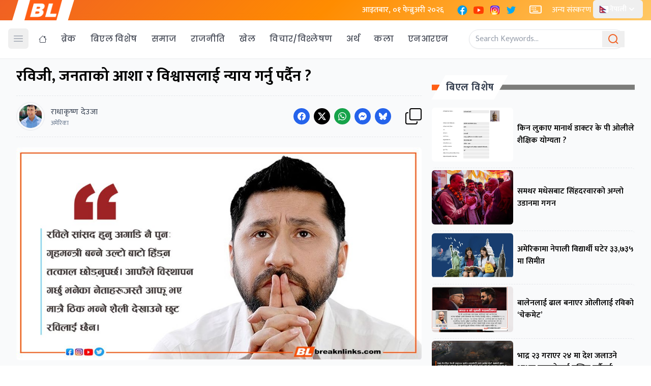

--- FILE ---
content_type: text/html; charset=UTF-8
request_url: https://www.breaknlinks.com/nepali/news/35206198
body_size: 53048
content:
<!DOCTYPE html>
<html lang="en">
<head>
    <meta charset="UTF-8">
    <link rel="shortcut icon" type="image/png" href="https://www.breaknlinks.com/nepali/frontend/img/favicon.png">
    <meta name="viewport" content="width=device-width, initial-scale=1"/>
    <meta name="title" content="Media for all across the globe">
    <meta name="description" content="Media for all across the globe">
    <meta name="keywords" content="">
            <title>    ﻿रविजी, जनताको आशा र विश्वासलाई न्याय गर्नु पर्दैन ?
</title>
                    <meta property="og:type" content="article" />
            <!-- This is for archive news which won't have c_id. -->
        <meta property="og:url" content="https://www.breaknlinks.com/nepali/news/35206198" />
        <meta property="og:url" content="https://www.breaknlinks.com/nepali/news/35206198" />
    
    <meta property="og:title" content="﻿रविजी, जनताको आशा र विश्वासलाई न्याय गर्नु पर्दैन ?" />
    <meta content="﻿रविजी, जनताको आशा र विश्वासलाई न्याय गर्नु पर्दैन ?" />
    <meta content="Breaknlinks" property="og:site_name" />
    <meta name="title" content="﻿रविजी, जनताको आशा र विश्वासलाई न्याय गर्नु पर्दैन ?">
    <meta name="description" content="नागरिकताका सम्बन्धमा जानेर वा नजानेर रवि लामिछानेले गरेको त्रुटि, त्यस त्रुटिलाई समयमै सच्याउन निर्वाचन आयोगले गरेको सुनियोजित बेवास्तालगायतका थुप्रै जान/अञ्जान खेलहरुको शृंखलाको परिणाम थियो रवि लामिछानेको नागरिकता विवाद।">
    <meta property="og:image" content="https://images-breaknlinks.com/nepali/pp bl/325398052_639492731510964_2637655820379515973_n.jpg" />
    <meta property="og:description" content="नागरिकताका सम्बन्धमा जानेर वा नजानेर रवि लामिछानेले गरेको त्रुटि, त्यस त्रुटिलाई समयमै सच्याउन निर्वाचन आयोगले गरेको सुनियोजित बेवास्तालगायतका थुप्रै जान/अञ्जान खेलहरुको शृंखलाको परिणाम थियो रवि लामिछानेको नागरिकता विवाद।" />
    <meta content="1200" property="og:image:width" />
    <meta content="800" property="og:image:height" />
    <meta name="twitter:card" content="summary_large_image">
    <meta name="twitter:title" content="﻿रविजी, जनताको आशा र विश्वासलाई न्याय गर्नु पर्दैन ?" />
    <meta name="twitter:image" content="https://images-breaknlinks.com/nepali/pp bl/325398052_639492731510964_2637655820379515973_n.jpg" />
    <meta name="twitter:description" content="नागरिकताका सम्बन्धमा जानेर वा नजानेर रवि लामिछानेले गरेको त्रुटि, त्यस त्रुटिलाई समयमै सच्याउन निर्वाचन आयोगले गरेको सुनियोजित बेवास्तालगायतका थुप्रै जान/अञ्जान खेलहरुको शृंखलाको परिणाम थियो रवि लामिछानेको नागरिकता विवाद।" />
      <link rel="preconnect" href="https://fonts.googleapis.com">
<link rel="preconnect" href="https://fonts.gstatic.com" crossorigin>
<link href="https://fonts.googleapis.com/css2?family=Mukta:wght@200;300;400;500;600;700;800&family=Poppins:ital,wght@0,100;0,200;0,300;0,400;0,500;0,600;0,700;0,800;0,900;1,100;1,200;1,300;1,400;1,500;1,600;1,700;1,800;1,900&display=swap" rel="stylesheet">
    <link rel="preload" as="style" href="https://www.breaknlinks.com/nepali/build/assets/app-CxZ9vxpa.css" /><link rel="preload" as="style" href="https://www.breaknlinks.com/nepali/build/assets/app-C0dswb2A.css" /><link rel="modulepreload" href="https://www.breaknlinks.com/nepali/build/assets/app-C1fwbeXO.js" /><link rel="stylesheet" href="https://www.breaknlinks.com/nepali/build/assets/app-CxZ9vxpa.css" /><link rel="stylesheet" href="https://www.breaknlinks.com/nepali/build/assets/app-C0dswb2A.css" /><script type="module" src="https://www.breaknlinks.com/nepali/build/assets/app-C1fwbeXO.js"></script></head>
<body class="font-body">
<header class="bg-white shadow-sm  fixed w-full z-20 top-0 start-0 border-b border-gray-50 mb-3 justify-center">
    <div class="bg-[linear-gradient(135deg,_rgb(240_96_35)_0%,_rgb(255_140_0)_50%,_rgb(255_200_100)_100%)]">

        <div class="max-w-7xl px-4 flex items-center justify-between mx-auto" id="top-nav">
            <div class="md:px-6 px-4 mx-2 bg-white" style="clip-path: polygon(10% 0%, 100% 0%, 90% 100%, 0% 100%);">
                <a href="/">
                    <img class="h-10 w-auto" src="https://breaknlinks.com/frontend/img/logo.png" alt="BreakNLinks">
                </a>
            </div>
            <div class="flex flex-grow-1 space-x-2  text-white ">
                <div class="p-2">
                    <p class="font-medium text-white"> आइतबार, ०१ फेब्रुअरी २०२६</p>
                </div>


                <div class="p-2 lg:flex flex-row space-x-2 hidden">
                    <a href="#">
    <span class="sr-only">Facebook</span>
    <svg xmlns="http://www.w3.org/2000/svg" x="0px" y="0px" class="h-auto w-6" viewBox="0 0 48 48">
        <path fill="#039be5" d="M24 5A19 19 0 1 0 24 43A19 19 0 1 0 24 5Z"></path>
        <path fill="#fff"
              d="M26.572,29.036h4.917l0.772-4.995h-5.69v-2.73c0-2.075,0.678-3.915,2.619-3.915h3.119v-4.359c-0.548-0.074-1.707-0.236-3.897-0.236c-4.573,0-7.254,2.415-7.254,7.917v3.323h-4.701v4.995h4.701v13.729C22.089,42.905,23.032,43,24,43c0.875,0,1.729-0.08,2.572-0.194V29.036z"></path>
    </svg>
</a>
                    <a href="#">
    <span class="sr-only">YouTube</span>
    <svg xmlns="http://www.w3.org/2000/svg" x="0px" y="0px" class="h-auto w-6" viewBox="0 0 48 48">
        <path fill="#FF3D00"
              d="M43.2,33.9c-0.4,2.1-2.1,3.7-4.2,4c-3.3,0.5-8.8,1.1-15,1.1c-6.1,0-11.6-0.6-15-1.1c-2.1-0.3-3.8-1.9-4.2-4C4.4,31.6,4,28.2,4,24c0-4.2,0.4-7.6,0.8-9.9c0.4-2.1,2.1-3.7,4.2-4C12.3,9.6,17.8,9,24,9c6.2,0,11.6,0.6,15,1.1c2.1,0.3,3.8,1.9,4.2,4c0.4,2.3,0.9,5.7,0.9,9.9C44,28.2,43.6,31.6,43.2,33.9z"></path>
        <path fill="#FFF" d="M20 31L20 17 32 24z"></path>
    </svg>
</a>
                    <a href="#">
    <span class="sr-only">Instagram</span>
    <svg xmlns="http://www.w3.org/2000/svg" x="0px" y="0px" class="h-auto w-6" viewBox="0 0 48 48">
        <path fill="#304ffe"
              d="M41.67,13.48c-0.4,0.26-0.97,0.5-1.21,0.77c-0.09,0.09-0.14,0.19-0.12,0.29v1.03l-0.3,1.01l-0.3,1l-0.33,1.1 l-0.68,2.25l-0.66,2.22l-0.5,1.67c0,0.26-0.01,0.52-0.03,0.77c-0.07,0.96-0.27,1.88-0.59,2.74c-0.19,0.53-0.42,1.04-0.7,1.52 c-0.1,0.19-0.22,0.38-0.34,0.56c-0.4,0.63-0.88,1.21-1.41,1.72c-0.41,0.41-0.86,0.79-1.35,1.11c0,0,0,0-0.01,0 c-0.08,0.07-0.17,0.13-0.27,0.18c-0.31,0.21-0.64,0.39-0.98,0.55c-0.23,0.12-0.46,0.22-0.7,0.31c-0.05,0.03-0.11,0.05-0.16,0.07 c-0.57,0.27-1.23,0.45-1.89,0.54c-0.04,0.01-0.07,0.01-0.11,0.02c-0.4,0.07-0.79,0.13-1.19,0.16c-0.18,0.02-0.37,0.03-0.55,0.03 l-0.71-0.04l-3.42-0.18c0-0.01-0.01,0-0.01,0l-1.72-0.09c-0.13,0-0.27,0-0.4-0.01c-0.54-0.02-1.06-0.08-1.58-0.19 c-0.01,0-0.01,0-0.01,0c-0.95-0.18-1.86-0.5-2.71-0.93c-0.47-0.24-0.93-0.51-1.36-0.82c-0.18-0.13-0.35-0.27-0.52-0.42 c-0.48-0.4-0.91-0.83-1.31-1.27c-0.06-0.06-0.11-0.12-0.16-0.18c-0.06-0.06-0.12-0.13-0.17-0.19c-0.38-0.48-0.7-0.97-0.96-1.49 c-0.24-0.46-0.43-0.95-0.58-1.49c-0.06-0.19-0.11-0.37-0.15-0.57c-0.01-0.01-0.02-0.03-0.02-0.05c-0.1-0.41-0.19-0.84-0.24-1.27 c-0.06-0.33-0.09-0.66-0.09-1c-0.02-0.13-0.02-0.27-0.02-0.4l1.91-2.95l1.87-2.88l0.85-1.31l0.77-1.18l0.26-0.41v-1.03 c0.02-0.23,0.03-0.47,0.02-0.69c-0.01-0.7-0.15-1.38-0.38-2.03c-0.22-0.69-0.53-1.34-0.85-1.94c-0.38-0.69-0.78-1.31-1.11-1.87 C14,7.4,13.66,6.73,13.75,6.26C14.47,6.09,15.23,6,16,6h16c4.18,0,7.78,2.6,9.27,6.26C41.43,12.65,41.57,13.06,41.67,13.48z"></path>
        <path fill="#4928f4"
              d="M42,16v0.27l-1.38,0.8l-0.88,0.51l-0.97,0.56l-1.94,1.13l-1.9,1.1l-1.94,1.12l-0.77,0.45 c0,0.48-0.12,0.92-0.34,1.32c-0.31,0.58-0.83,1.06-1.49,1.47c-0.67,0.41-1.49,0.74-2.41,0.98c0,0,0-0.01-0.01,0 c-3.56,0.92-8.42,0.5-10.78-1.26c-0.66-0.49-1.12-1.09-1.32-1.78c-0.06-0.23-0.09-0.48-0.09-0.73v-7.19 c0.01-0.15-0.09-0.3-0.27-0.45c-0.54-0.43-1.81-0.84-3.23-1.25c-1.11-0.31-2.3-0.62-3.3-0.92c-0.79-0.24-1.46-0.48-1.86-0.71 c0.18-0.35,0.39-0.7,0.61-1.03c1.4-2.05,3.54-3.56,6.02-4.13C14.47,6.09,15.23,6,16,6h10.8c5.37,0.94,10.32,3.13,14.47,6.26 c0.16,0.39,0.3,0.8,0.4,1.22c0.18,0.66,0.29,1.34,0.32,2.05C42,15.68,42,15.84,42,16z"></path>
        <path fill="#6200ea"
              d="M42,16v4.41l-0.22,0.68l-0.75,2.33l-0.78,2.4l-0.41,1.28l-0.38,1.19l-0.37,1.13l-0.36,1.12l-0.19,0.59 l-0.25,0.78c0,0.76-0.02,1.43-0.07,2c-0.01,0.06-0.02,0.12-0.02,0.18c-0.06,0.53-0.14,0.98-0.27,1.36 c-0.01,0.06-0.03,0.12-0.05,0.17c-0.26,0.72-0.65,1.18-1.23,1.48c-0.14,0.08-0.3,0.14-0.47,0.2c-0.53,0.18-1.2,0.27-2.02,0.32 c-0.6,0.04-1.29,0.05-2.07,0.05H31.4l-1.19-0.05L30,37.61l-2.17-0.09l-2.2-0.09l-7.25-0.3l-1.88-0.08h-0.26 c-0.78-0.01-1.45-0.06-2.03-0.14c-0.84-0.13-1.49-0.35-1.98-0.68c-0.7-0.45-1.11-1.11-1.35-2.03c-0.06-0.22-0.11-0.45-0.14-0.7 c-0.1-0.58-0.15-1.25-0.18-2c0-0.15,0-0.3-0.01-0.46c-0.01-0.01,0-0.01,0-0.01v-0.58c-0.01-0.29-0.01-0.59-0.01-0.9l0.05-1.61 l0.03-1.15l0.04-1.34v-0.19l0.07-2.46l0.07-2.46l0.07-2.31l0.06-2.27l0.02-0.6c0-0.31-1.05-0.49-2.22-0.64 c-0.93-0.12-1.95-0.23-2.56-0.37c0.05-0.23,0.1-0.46,0.16-0.68c0.18-0.72,0.45-1.4,0.79-2.05c0.18-0.35,0.39-0.7,0.61-1.03 c2.16-0.95,4.41-1.69,6.76-2.17c2.06-0.43,4.21-0.66,6.43-0.66c7.36,0,14.16,2.49,19.54,6.69c0.52,0.4,1.03,0.83,1.53,1.28 C42,15.68,42,15.84,42,16z"></path>
        <path fill="#673ab7"
              d="M42,18.37v4.54l-0.55,1.06l-1.05,2.05l-0.56,1.08l-0.51,0.99l-0.22,0.43c0,0.31,0,0.61-0.02,0.9 c0,0.43-0.02,0.84-0.05,1.22c-0.04,0.45-0.1,0.86-0.16,1.24c-0.15,0.79-0.36,1.47-0.66,2.03c-0.04,0.07-0.08,0.14-0.12,0.2 c-0.11,0.18-0.24,0.35-0.38,0.51c-0.18,0.22-0.38,0.41-0.61,0.57c-0.34,0.26-0.74,0.47-1.2,0.63c-0.57,0.21-1.23,0.35-2.01,0.43 c-0.51,0.05-1.07,0.08-1.68,0.08l-0.42,0.02l-2.08,0.12h-0.01L27.5,36.6l-2.25,0.13l-3.1,0.18l-3.77,0.22l-0.55,0.03 c-0.51,0-0.99-0.03-1.45-0.09c-0.05-0.01-0.09-0.02-0.14-0.02c-0.68-0.11-1.3-0.29-1.86-0.54c-0.68-0.3-1.27-0.7-1.77-1.18 c-0.44-0.43-0.82-0.92-1.13-1.47c-0.07-0.13-0.14-0.25-0.2-0.39c-0.3-0.59-0.54-1.25-0.72-1.97c-0.03-0.12-0.06-0.25-0.08-0.38 c-0.06-0.23-0.11-0.47-0.14-0.72c-0.11-0.64-0.17-1.32-0.2-2.03v-0.01c-0.01-0.29-0.02-0.57-0.02-0.87l-0.49-1.17l-0.07-0.18 L9.5,25.99L8.75,24.2l-0.12-0.29l-0.72-1.73l-0.8-1.93c0,0,0,0-0.01,0L6.29,18.3L6,17.59V16c0-0.63,0.06-1.25,0.17-1.85 c0.05-0.23,0.1-0.46,0.16-0.68c0.85-0.49,1.74-0.94,2.65-1.34c2.08-0.93,4.31-1.62,6.62-2.04c1.72-0.31,3.51-0.48,5.32-0.48 c7.31,0,13.94,2.65,19.12,6.97c0.2,0.16,0.39,0.32,0.58,0.49C41.09,17.48,41.55,17.91,42,18.37z"></path>
        <path fill="#8e24aa"
              d="M42,21.35v5.14l-0.57,1.19l-1.08,2.25l-0.01,0.03c0,0.43-0.02,0.82-0.05,1.17c-0.1,1.15-0.38,1.88-0.84,2.33 c-0.33,0.34-0.74,0.53-1.25,0.63c-0.03,0.01-0.07,0.01-0.1,0.02c-0.16,0.03-0.33,0.05-0.51,0.05c-0.62,0.06-1.35,0.02-2.19-0.04 c-0.09,0-0.19-0.01-0.29-0.02c-0.61-0.04-1.26-0.08-1.98-0.11c-0.39-0.01-0.8-0.02-1.22-0.02h-0.02l-1.01,0.08h-0.01l-2.27,0.16 l-2.59,0.2l-0.38,0.03l-3.03,0.22l-1.57,0.12l-1.55,0.11c-0.27,0-0.53,0-0.79-0.01c0,0-0.01-0.01-0.01,0 c-1.13-0.02-2.14-0.09-3.04-0.26c-0.83-0.14-1.56-0.36-2.18-0.69c-0.64-0.31-1.17-0.75-1.6-1.31c-0.41-0.55-0.71-1.24-0.9-2.07 c0-0.01,0-0.01,0-0.01c-0.14-0.67-0.22-1.45-0.22-2.33l-0.15-0.27L9.7,26.35l-0.13-0.22L9.5,25.99l-0.93-1.65l-0.46-0.83 l-0.58-1.03l-1-1.79L6,19.75v-3.68c0.88-0.58,1.79-1.09,2.73-1.55c1.14-0.58,2.32-1.07,3.55-1.47c1.34-0.44,2.74-0.79,4.17-1.02 c1.45-0.24,2.94-0.36,4.47-0.36c6.8,0,13.04,2.43,17.85,6.47c0.22,0.17,0.43,0.36,0.64,0.54c0.84,0.75,1.64,1.56,2.37,2.41 C41.86,21.18,41.94,21.26,42,21.35z"></path>
        <path fill="#c2185b"
              d="M42,24.71v7.23c-0.24-0.14-0.57-0.31-0.98-0.49c-0.22-0.11-0.47-0.22-0.73-0.32 c-0.38-0.17-0.79-0.33-1.25-0.49c-0.1-0.04-0.2-0.07-0.31-0.1c-0.18-0.07-0.37-0.13-0.56-0.19c-0.59-0.18-1.24-0.35-1.92-0.5 c-0.26-0.05-0.53-0.1-0.8-0.14c-0.87-0.15-1.8-0.24-2.77-0.25c-0.08-0.01-0.17-0.01-0.25-0.01l-2.57,0.02l-3.5,0.02h-0.01 l-7.49,0.06c-2.38,0-3.84,0.57-4.72,0.8c0,0-0.01,0-0.01,0.01c-0.93,0.24-1.22,0.09-1.3-1.54c-0.02-0.45-0.03-1.03-0.03-1.74 l-0.56-0.43l-0.98-0.74l-0.6-0.46l-0.12-0.09L8.88,24.1l-0.25-0.19l-0.52-0.4l-0.96-0.72L6,21.91v-3.4 c0.1-0.08,0.19-0.15,0.29-0.21c1.45-1,3-1.85,4.64-2.54c1.46-0.62,3-1.11,4.58-1.46c0.43-0.09,0.87-0.18,1.32-0.24 c1.33-0.23,2.7-0.34,4.09-0.34c6.01,0,11.53,2.09,15.91,5.55c0.66,0.52,1.3,1.07,1.9,1.66c0.82,0.78,1.59,1.61,2.3,2.49 c0.14,0.18,0.28,0.36,0.42,0.55C41.64,24.21,41.82,24.46,42,24.71z"></path>
        <path fill="#d81b60"
              d="M42,28.72V32c0,0.65-0.06,1.29-0.18,1.91c-0.18,0.92-0.49,1.8-0.91,2.62c-0.22,0.05-0.47,0.05-0.75,0.01 c-0.63-0.11-1.37-0.44-2.17-0.87c-0.04-0.01-0.08-0.03-0.11-0.05c-0.25-0.13-0.51-0.27-0.77-0.43c-0.53-0.29-1.09-0.61-1.65-0.91 c-0.12-0.06-0.24-0.12-0.35-0.18c-0.64-0.33-1.3-0.63-1.96-0.86c0,0,0,0-0.01,0c-0.14-0.05-0.29-0.1-0.44-0.14 c-0.57-0.16-1.15-0.26-1.71-0.26l-1.1-0.32l-4.87-1.41c0,0,0,0-0.01,0l-2.99-0.87h-0.01l-1.3-0.38c-3.76,0-6.07,1.6-7.19,0.99 c-0.44-0.23-0.7-0.81-0.79-1.95c-0.03-0.32-0.04-0.68-0.04-1.1l-1.17-0.57l-0.05-0.02h-0.01l-0.84-0.42L9.7,26.35l-0.07-0.03 l-0.17-0.09L7.5,25.28L6,24.55v-3.43c0.17-0.15,0.35-0.29,0.53-0.43c0.19-0.15,0.38-0.29,0.57-0.44c0.01,0,0.01,0,0.01,0 c1.18-0.85,2.43-1.6,3.76-2.22c1.55-0.74,3.2-1.31,4.91-1.68c0.25-0.06,0.51-0.12,0.77-0.16c1.42-0.27,2.88-0.41,4.37-0.41 c5.27,0,10.11,1.71,14.01,4.59c1.13,0.84,2.18,1.77,3.14,2.78c0.79,0.83,1.52,1.73,2.18,2.67c0.05,0.07,0.1,0.14,0.15,0.2 c0.37,0.54,0.71,1.09,1.03,1.66C41.64,28.02,41.82,28.37,42,28.72z"></path>
        <path fill="#f50057"
              d="M41.82,33.91c-0.18,0.92-0.49,1.8-0.91,2.62c-0.19,0.37-0.4,0.72-0.63,1.06c-0.14,0.21-0.29,0.41-0.44,0.6 c-0.36-0.14-0.89-0.34-1.54-0.56c0,0,0,0,0-0.01c-0.49-0.17-1.05-0.35-1.65-0.52c-0.17-0.05-0.34-0.1-0.52-0.15 c-0.71-0.19-1.45-0.36-2.17-0.46c-0.6-0.1-1.19-0.16-1.74-0.16l-0.46-0.13h-0.01l-2.42-0.7l-1.49-0.43l-1.66-0.48h-0.01l-0.54-0.15 l-6.53-1.88l-1.88-0.54l-1.4-0.33l-2.28-0.54l-0.28-0.07c0,0,0,0-0.01,0l-2.29-0.53c0-0.01,0-0.01,0-0.01l-0.41-0.09l-0.21-0.05 l-1.67-0.39l-0.19-0.05l-1.42-1.17L6,27.9v-4.08c0.37-0.36,0.75-0.7,1.15-1.03c0.12-0.11,0.25-0.21,0.38-0.31 c0.12-0.1,0.25-0.2,0.38-0.3c0.91-0.69,1.87-1.31,2.89-1.84c1.3-0.7,2.68-1.26,4.13-1.66c0.28-0.09,0.56-0.17,0.85-0.23 c1.64-0.41,3.36-0.62,5.14-0.62c4.47,0,8.63,1.35,12.07,3.66c1.71,1.15,3.25,2.53,4.55,4.1c0.66,0.79,1.26,1.62,1.79,2.5 c0.05,0.07,0.09,0.13,0.13,0.2c0.32,0.53,0.62,1.08,0.89,1.64c0.25,0.5,0.47,1,0.67,1.52C41.34,32.25,41.6,33.07,41.82,33.91z"></path>
        <path fill="#ff1744"
              d="M40.28,37.59c-0.14,0.21-0.29,0.41-0.44,0.6c-0.44,0.55-0.92,1.05-1.46,1.49c-0.47,0.39-0.97,0.74-1.5,1.04 c-0.2-0.05-0.4-0.11-0.61-0.19c-0.66-0.23-1.35-0.61-1.99-1.01c-0.96-0.61-1.79-1.27-2.16-1.57c-0.14-0.12-0.21-0.18-0.21-0.18 l-1.7-0.15L30,37.6l-2.2-0.19l-2.28-0.2l-3.37-0.3l-5.34-0.47l-0.02-0.01l-1.88-0.91l-1.9-0.92l-1.53-0.74l-0.33-0.16l-0.41-0.2 l-1.42-0.69L7.43,31.9l-0.59-0.29L6,31.35v-4.47c0.47-0.56,0.97-1.09,1.5-1.6c0.34-0.32,0.7-0.64,1.07-0.94 c0.06-0.05,0.12-0.1,0.18-0.14c0.04-0.05,0.09-0.08,0.13-0.1c0.59-0.48,1.21-0.91,1.85-1.3c0.74-0.47,1.52-0.89,2.33-1.24 c0.87-0.39,1.78-0.72,2.72-0.97c1.63-0.46,3.36-0.7,5.14-0.7c4.08,0,7.85,1.24,10.96,3.37c1.99,1.36,3.71,3.08,5.07,5.07 c0.45,0.64,0.85,1.32,1.22,2.02c0.13,0.26,0.26,0.52,0.37,0.78c0.12,0.25,0.23,0.5,0.34,0.75c0.21,0.52,0.4,1.04,0.57,1.58 c0.32,1,0.56,2.02,0.71,3.08C40.21,36.89,40.25,37.24,40.28,37.59z"></path>
        <path fill="#ff5722"
              d="M38.39,39.42c0,0.08,0,0.17-0.01,0.26c-0.47,0.39-0.97,0.74-1.5,1.04c-0.22,0.12-0.44,0.24-0.67,0.34 c-0.23,0.11-0.46,0.21-0.7,0.3c-0.34-0.18-0.8-0.4-1.29-0.61c-0.69-0.31-1.44-0.59-2.02-0.68c-0.14-0.03-0.27-0.04-0.39-0.04 l-1.64-0.21h-0.02l-2.04-0.27l-2.06-0.27l-0.96-0.12l-7.56-0.98c-0.49,0-1.01-0.03-1.55-0.1c-0.66-0.06-1.35-0.16-2.04-0.3 c-0.68-0.12-1.37-0.28-2.03-0.45c-0.69-0.16-1.37-0.35-2-0.53c-0.73-0.22-1.41-0.43-1.98-0.62c-0.47-0.15-0.87-0.29-1.18-0.4 c-0.18-0.43-0.33-0.88-0.44-1.34C6.1,33.66,6,32.84,6,32v-1.67c0.32-0.53,0.67-1.05,1.06-1.54c0.71-0.94,1.52-1.8,2.4-2.56 c0.03-0.04,0.07-0.07,0.1-0.09l0.01-0.01c0.31-0.28,0.63-0.53,0.97-0.77c0.04-0.04,0.08-0.07,0.12-0.1 c0.16-0.12,0.33-0.24,0.51-0.35c1.43-0.97,3.01-1.73,4.7-2.24c1.6-0.48,3.29-0.73,5.05-0.73c3.49,0,6.75,1.03,9.47,2.79 c2.01,1.29,3.74,2.99,5.06,4.98c0.16,0.23,0.31,0.46,0.46,0.7c0.69,1.17,1.26,2.43,1.68,3.75c0.05,0.15,0.09,0.3,0.13,0.46 c0.08,0.27,0.15,0.55,0.21,0.83c0.02,0.07,0.04,0.14,0.06,0.22c0.14,0.63,0.24,1.29,0.31,1.95c0,0.01,0,0.01,0,0.01 C38.36,38.22,38.39,38.82,38.39,39.42z"></path>
        <path fill="#ff6f00"
              d="M36.33,39.42c0,0.35-0.02,0.73-0.06,1.11c-0.02,0.18-0.04,0.36-0.06,0.53c-0.23,0.11-0.46,0.21-0.7,0.3 c-0.45,0.17-0.91,0.31-1.38,0.41c-0.32,0.07-0.65,0.13-0.98,0.16h-0.01c-0.31-0.19-0.67-0.42-1.04-0.68 c-0.67-0.47-1.37-1-1.93-1.43c-0.01-0.01-0.01-0.01-0.02-0.02c-0.59-0.45-1.01-0.79-1.01-0.79l-1.06,0.04l-2.04,0.07l-0.95,0.04 l-3.82,0.14l-3.23,0.12c-0.21,0.01-0.46,0.01-0.77,0h-0.01c-0.42-0.01-0.92-0.04-1.47-0.09c-0.64-0.05-1.34-0.11-2.05-0.18 c-0.69-0.08-1.39-0.16-2.06-0.24c-0.74-0.08-1.44-0.17-2.04-0.25c-0.47-0.06-0.88-0.11-1.21-0.15c-0.28-0.32-0.53-0.65-0.77-1.01 c-0.36-0.54-0.67-1.11-0.91-1.72c-0.18-0.43-0.33-0.88-0.44-1.34c0.29-0.89,0.67-1.73,1.12-2.54c0.36-0.66,0.78-1.29,1.24-1.89 c0.45-0.59,0.94-1.14,1.47-1.64v-0.01c0.15-0.15,0.3-0.29,0.45-0.42c0.28-0.26,0.57-0.5,0.87-0.73h0.01 c0.01-0.02,0.02-0.02,0.03-0.03c0.24-0.19,0.49-0.36,0.74-0.53c1.48-1.01,3.15-1.76,4.95-2.2c1.19-0.29,2.44-0.45,3.73-0.45 c2.54,0,4.94,0.61,7.05,1.71h0.01c1.81,0.93,3.41,2.21,4.7,3.75c0.71,0.82,1.32,1.72,1.82,2.67c0.35,0.64,0.65,1.31,0.9,1.99 c0.02,0.06,0.04,0.11,0.06,0.16c0.17,0.5,0.32,1.02,0.45,1.54c0.09,0.37,0.16,0.75,0.22,1.13c0.02,0.12,0.04,0.23,0.05,0.35 C36.28,37.99,36.33,38.7,36.33,39.42z"></path>
        <path fill="#ff9800"
              d="M34.28,39.42v0.1c0,0.34-0.03,0.77-0.06,1.23c-0.03,0.34-0.06,0.69-0.09,1.02c-0.32,0.07-0.65,0.13-0.98,0.16 h-0.01C32.76,41.98,32.39,42,32,42h-1.75l-0.38-0.11l-1.97-0.6l-2-0.6l-4.63-1.39l-2-0.6c0,0-0.83,0.33-2,0.72h-0.01 c-0.45,0.15-0.94,0.31-1.46,0.47c-0.65,0.19-1.34,0.38-2.02,0.53c-0.7,0.16-1.39,0.28-2.01,0.33c-0.19,0.02-0.38,0.03-0.55,0.03 c-0.56-0.31-1.1-0.68-1.59-1.09c-0.43-0.36-0.83-0.75-1.2-1.18c-0.28-0.32-0.53-0.65-0.77-1.01c0.07-0.45,0.15-0.89,0.27-1.32 c0.3-1.19,0.77-2.33,1.39-3.37c0.34-0.59,0.72-1.16,1.16-1.69c0.01-0.03,0.04-0.06,0.07-0.08c-0.01-0.01,0-0.01,0-0.01 c0.13-0.17,0.27-0.33,0.41-0.48c0-0.01,0-0.01,0-0.01c0.41-0.44,0.83-0.86,1.29-1.25c0.16-0.13,0.31-0.26,0.48-0.39 c0.03-0.03,0.06-0.05,0.1-0.08c2.25-1.72,5.06-2.76,8.09-2.76c3.44,0,6.57,1.29,8.94,3.41c1.14,1.03,2.11,2.26,2.84,3.63 c0.06,0.1,0.12,0.21,0.17,0.32c0.09,0.18,0.18,0.37,0.26,0.57c0.33,0.72,0.59,1.48,0.77,2.26c0.02,0.08,0.04,0.16,0.06,0.24 c0.08,0.37,0.15,0.75,0.2,1.13C34.24,38.21,34.28,38.81,34.28,39.42z"></path>
        <path fill="#ffc107"
              d="M32.22,39.42c0,0.2-0.01,0.42-0.02,0.65c-0.02,0.37-0.05,0.77-0.1,1.18c-0.02,0.25-0.06,0.5-0.1,0.75h-5.48 l-1.06-0.17l-4.14-0.66l-0.59-0.09l-1.35-0.22c-0.59,0-1.87,0.26-3.22,0.51c-0.71,0.13-1.43,0.27-2.08,0.36 c-0.08,0.01-0.16,0.02-0.23,0.03h-0.01c-0.7-0.15-1.38-0.38-2.02-0.68c-0.2-0.09-0.4-0.19-0.6-0.3c-0.56-0.31-1.1-0.68-1.59-1.09 c-0.01-0.12-0.02-0.22-0.02-0.27c0-0.26,0.01-0.51,0.03-0.76c0.04-0.64,0.13-1.26,0.27-1.86c0.22-0.91,0.54-1.79,0.97-2.6 c0.08-0.17,0.17-0.34,0.27-0.5c0.04-0.08,0.09-0.15,0.13-0.23c0.18-0.29,0.38-0.57,0.58-0.85c0.42-0.55,0.89-1.07,1.39-1.54 c0.01,0,0.01,0,0.01,0c0.04-0.04,0.08-0.08,0.12-0.11c0.05-0.04,0.09-0.09,0.14-0.12c0.2-0.18,0.4-0.34,0.61-0.49 c0-0.01,0.01-0.01,0.01-0.01c1.89-1.41,4.23-2.24,6.78-2.24c1.98,0,3.82,0.5,5.43,1.38h0.01c1.38,0.76,2.58,1.79,3.53,3.03 c0.37,0.48,0.7,0.99,0.98,1.53h0.01c0.05,0.1,0.1,0.2,0.15,0.3c0.3,0.59,0.54,1.21,0.72,1.85h0.01c0.01,0.05,0.03,0.1,0.04,0.15 c0.12,0.43,0.22,0.87,0.29,1.32c0.01,0.09,0.02,0.19,0.03,0.28C32.19,38.43,32.22,38.92,32.22,39.42z"></path>
        <path fill="#ffd54f"
              d="M30.17,39.31c0,0.16,0,0.33-0.02,0.49v0.01c0,0.01,0,0.01,0,0.01c-0.02,0.72-0.12,1.43-0.28,2.07 c0,0.04-0.01,0.07-0.03,0.11h-4.67l-3.85-0.83l-0.51-0.11l-0.08,0.02l-4.27,0.88L16.27,42H16c-0.64,0-1.27-0.06-1.88-0.18 c-0.09-0.02-0.18-0.04-0.27-0.06h-0.01c-0.7-0.15-1.38-0.38-2.02-0.68c-0.02-0.11-0.04-0.22-0.05-0.33 c-0.07-0.43-0.1-0.88-0.1-1.33c0-0.17,0-0.34,0.01-0.51c0.03-0.54,0.11-1.07,0.23-1.58c0.08-0.38,0.19-0.75,0.32-1.1 c0.11-0.31,0.24-0.61,0.38-0.9c0.12-0.25,0.26-0.49,0.4-0.73c0.14-0.23,0.29-0.45,0.45-0.67c0.4-0.55,0.87-1.06,1.39-1.51 c0.3-0.26,0.63-0.51,0.97-0.73c1.46-0.96,3.21-1.52,5.1-1.52c0.37,0,0.73,0.02,1.08,0.07h0.02c1.07,0.12,2.07,0.42,2.99,0.87 c0.01,0,0.01,0,0.01,0c1.45,0.71,2.68,1.78,3.58,3.1c0.15,0.22,0.3,0.46,0.43,0.7c0.11,0.19,0.21,0.39,0.3,0.59 c0.14,0.31,0.27,0.64,0.38,0.97h0.01c0.11,0.37,0.21,0.74,0.28,1.13v0.01C30.11,38.16,30.17,38.73,30.17,39.31z"></path>
        <path fill="#ffe082"
              d="M28.11,39.52v0.03c0,0.59-0.07,1.17-0.21,1.74c-0.05,0.24-0.12,0.48-0.21,0.71h-4.48l-2.29-0.63L18.63,42H16 c-0.64,0-1.27-0.06-1.88-0.18c-0.02-0.03-0.03-0.06-0.04-0.09c-0.14-0.43-0.25-0.86-0.3-1.31c-0.04-0.29-0.06-0.59-0.06-0.9 c0-0.12,0-0.25,0.02-0.37c0.01-0.47,0.08-0.93,0.2-1.37c0.06-0.3,0.15-0.59,0.27-0.87c0.04-0.14,0.1-0.27,0.17-0.4 c0.15-0.34,0.33-0.67,0.53-0.99c0.22-0.32,0.46-0.62,0.73-0.9c0.32-0.36,0.68-0.69,1.09-0.96c0.7-0.51,1.5-0.89,2.37-1.1 c0.58-0.16,1.19-0.24,1.82-0.24c2,0,3.79,0.8,5.09,2.09c0.05,0.05,0.11,0.11,0.16,0.18h0.01c0.14,0.15,0.27,0.3,0.4,0.47 c0.37,0.47,0.68,0.98,0.92,1.54c0.12,0.26,0.22,0.53,0.3,0.81c0.01,0.04,0.02,0.07,0.03,0.11c0.14,0.49,0.23,1,0.25,1.53 C28.1,39.2,28.11,39.36,28.11,39.52z"></path>
        <path fill="#ffecb3"
              d="M26.06,39.52c0,0.41-0.05,0.8-0.16,1.17c-0.1,0.4-0.25,0.78-0.44,1.14c-0.03,0.06-0.1,0.17-0.1,0.17h-8.88 c-0.01-0.01-0.02-0.03-0.02-0.04c-0.12-0.19-0.22-0.38-0.3-0.59c-0.2-0.46-0.32-0.96-0.36-1.48c-0.02-0.12-0.02-0.25-0.02-0.37 c0-0.06,0-0.13,0.01-0.19c0.01-0.44,0.07-0.86,0.19-1.25c0.1-0.36,0.23-0.69,0.4-1.01c0,0,0.01-0.01,0.01-0.02 c0.12-0.21,0.25-0.42,0.4-0.62c0.49-0.66,1.14-1.2,1.89-1.55c0.01,0,0.01,0,0.01,0c0.24-0.12,0.49-0.22,0.75-0.29c0,0,0,0,0.01,0 c0.46-0.14,0.96-0.21,1.47-0.21c0.59,0,1.16,0.09,1.68,0.28c0.19,0.05,0.37,0.13,0.55,0.22c0,0,0,0,0.01,0 c0.86,0.41,1.59,1.05,2.09,1.85c0.1,0.15,0.19,0.31,0.27,0.48c0.04,0.07,0.08,0.15,0.11,0.22c0.23,0.52,0.37,1.09,0.41,1.69 c0.01,0.05,0.01,0.1,0.01,0.16C26.06,39.36,26.06,39.44,26.06,39.52z"></path>
        <g>
            <path fill="none" stroke="#fff" stroke-linecap="round" stroke-linejoin="round" stroke-miterlimit="10"
                  stroke-width="2"
                  d="M30,11H18c-3.9,0-7,3.1-7,7v12c0,3.9,3.1,7,7,7h12c3.9,0,7-3.1,7-7V18C37,14.1,33.9,11,30,11z"></path>
            <circle cx="31" cy="16" r="1" fill="#fff"></circle>
        </g>
        <g>
            <circle cx="24" cy="24" r="6" fill="none" stroke="#fff" stroke-linecap="round" stroke-linejoin="round"
                    stroke-miterlimit="10" stroke-width="2"></circle>
        </g>
    </svg>
</a>
                    <a href="#">
    <span class="sr-only">X</span>
    <svg xmlns="http://www.w3.org/2000/svg" x="0px" y="0px" class="h-auto w-6" viewBox="0 0 48 48">
        <path fill="#03A9F4"
              d="M42,12.429c-1.323,0.586-2.746,0.977-4.247,1.162c1.526-0.906,2.7-2.351,3.251-4.058c-1.428,0.837-3.01,1.452-4.693,1.776C34.967,9.884,33.05,9,30.926,9c-4.08,0-7.387,3.278-7.387,7.32c0,0.572,0.067,1.129,0.193,1.67c-6.138-0.308-11.582-3.226-15.224-7.654c-0.64,1.082-1,2.349-1,3.686c0,2.541,1.301,4.778,3.285,6.096c-1.211-0.037-2.351-0.374-3.349-0.914c0,0.022,0,0.055,0,0.086c0,3.551,2.547,6.508,5.923,7.181c-0.617,0.169-1.269,0.263-1.941,0.263c-0.477,0-0.942-0.054-1.392-0.135c0.94,2.902,3.667,5.023,6.898,5.086c-2.528,1.96-5.712,3.134-9.174,3.134c-0.598,0-1.183-0.034-1.761-0.104C9.268,36.786,13.152,38,17.321,38c13.585,0,21.017-11.156,21.017-20.834c0-0.317-0.01-0.633-0.025-0.945C39.763,15.197,41.013,13.905,42,12.429"></path>
    </svg>
</a>
                </div>
                <div class="p-2">
                    <a href="https://www.breaknlinks.com/nepali/preeti-to-unicode" data-tooltip-target="keyboard-tooltip">
    <svg xmlns="http://www.w3.org/2000/svg" viewBox="0 0 576 512" class="h-auto w-6">
        <path
            d="M64 112c-8.8 0-16 7.2-16 16l0 256c0 8.8 7.2 16 16 16l448 0c8.8 0 16-7.2 16-16l0-256c0-8.8-7.2-16-16-16L64 112zM0 128C0 92.7 28.7 64 64 64l448 0c35.3 0 64 28.7 64 64l0 256c0 35.3-28.7 64-64 64L64 448c-35.3 0-64-28.7-64-64L0 128zM176 320l224 0c8.8 0 16 7.2 16 16l0 16c0 8.8-7.2 16-16 16l-224 0c-8.8 0-16-7.2-16-16l0-16c0-8.8 7.2-16 16-16zm-72-72c0-8.8 7.2-16 16-16l16 0c8.8 0 16 7.2 16 16l0 16c0 8.8-7.2 16-16 16l-16 0c-8.8 0-16-7.2-16-16l0-16zm16-96l16 0c8.8 0 16 7.2 16 16l0 16c0 8.8-7.2 16-16 16l-16 0c-8.8 0-16-7.2-16-16l0-16c0-8.8 7.2-16 16-16zm64 96c0-8.8 7.2-16 16-16l16 0c8.8 0 16 7.2 16 16l0 16c0 8.8-7.2 16-16 16l-16 0c-8.8 0-16-7.2-16-16l0-16zm16-96l16 0c8.8 0 16 7.2 16 16l0 16c0 8.8-7.2 16-16 16l-16 0c-8.8 0-16-7.2-16-16l0-16c0-8.8 7.2-16 16-16zm64 96c0-8.8 7.2-16 16-16l16 0c8.8 0 16 7.2 16 16l0 16c0 8.8-7.2 16-16 16l-16 0c-8.8 0-16-7.2-16-16l0-16zm16-96l16 0c8.8 0 16 7.2 16 16l0 16c0 8.8-7.2 16-16 16l-16 0c-8.8 0-16-7.2-16-16l0-16c0-8.8 7.2-16 16-16z"
            fill="#FFFFFF"/>
    </svg>
</a>

<div id="keyboard-tooltip" role="tooltip"
     class="absolute z-10 invisible inline-block px-3 py-2 text-sm font-medium text-white transition-opacity duration-300 bg-gray-900 rounded-lg shadow-sm opacity-0 tooltip dark:bg-gray-700">
    Unicode
    <div class="tooltip-arrow" data-popper-arrow></div>
</div>
                </div>
                <div class="lg:flex justify-center hidden">
    <p class="mt-2 px-1">
        अन्य संस्करण
    </p>
    <div
        x-data="{
            open: false,
            toggle() {
                if (this.open) {
                    return this.close()
                }

                this.$refs.button.focus()

                this.open = true
            },
            close(focusAfter) {
                if (! this.open) return

                this.open = false

                focusAfter && focusAfter.focus()
            }
        }"
        x-on:keydown.escape.prevent.stop="close($refs.button)"
        x-on:focusin.window="! $refs.panel.contains($event.target) && close()"
        x-id="['dropdown-button']"
        class="relative"
    >
        <!-- Button -->
        <button
            x-ref="button"
            x-on:click="toggle()"
            :aria-expanded="open"
            :aria-controls="$id('dropdown-button')"
            type="button"
            class="inline-flex w-full text-white justify-center gap-x-1.5 rounded-md px-3 py-2 text-sm font-semibold text-gray-900 hover:bg-hover"
        >
            <svg xmlns="http://www.w3.org/2000/svg" class="h-5 w-5 text-gray-400" viewBox="0 0 32 32">
    <rect x="1" y="4" width="30" height="24" rx="4" ry="4" fill="#fff"></rect>
    <path d="M23,19L2.419,4.967c-.861,.734-1.419,1.813-1.419,3.033V24c0,2.209,1.791,4,4,4H23l-13.2-9h13.2Z"
          fill="#13348f"></path>
    <path d="M5,27c-1.654,0-3-1.346-3-3V8c0-.62,.2-1.221,.562-1.725l17.196,11.725H6.558l13.2,9H5Z"
          fill="#cb2e3f"></path>
    <path
        d="M6.277,16.638c1.655,0,2.996-1.341,2.996-2.996-.262,.668-.738,1.223-1.346,1.586l-.256-.192h0s.505-.378,.505-.378l-.611-.156s0,0,0,0l.322-.542-.624,.09,.09-.624-.542,.322s0,0,0,0l-.156-.611-.378,.505-.378-.505-.156,.611s0,0,0,0l-.542-.322,.09,.624-.624-.09,.322,.542s0,0,0,0l-.611,.156,.505,.378-.256,.192c-.591-.352-1.074-.896-1.345-1.586,0,1.655,1.341,2.996,2.996,2.996Z"
        fill="#fff"></path>
    <path fill="#fff"
          d="M8.249 22.933L8.249 22.932 9.496 22.404 8.249 21.876 8.249 21.876 9.065 20.795 7.721 20.961 7.721 20.961 7.886 19.616 6.805 20.432 6.805 20.432 6.277 19.185 5.749 20.432 5.748 20.432 4.667 19.616 4.833 20.961 4.833 20.961 3.489 20.795 4.305 21.876 4.305 21.876 3.058 22.404 4.305 22.932 4.305 22.933 3.489 24.014 4.833 23.848 4.667 25.192 5.748 24.376 5.749 24.376 6.277 25.623 6.805 24.376 6.805 24.376 7.886 25.192 7.721 23.848 9.065 24.014 8.249 22.933z"></path>
    <path
        d="M27,4H5c-2.209,0-4,1.791-4,4V24c0,2.209,1.791,4,4,4H27c2.209,0,4-1.791,4-4V8c0-2.209-1.791-4-4-4Zm3,20c0,1.654-1.346,3-3,3H5c-1.654,0-3-1.346-3-3V8c0-1.654,1.346-3,3-3H27c1.654,0,3,1.346,3,3V24Z"
        opacity=".15"></path>
    <path
        d="M27,5H5c-1.657,0-3,1.343-3,3v1c0-1.657,1.343-3,3-3H27c1.657,0,3,1.343,3,3v-1c0-1.657-1.343-3-3-3Z"
        fill="#fff" opacity=".2"></path>
</svg>
            नेपाली
            <svg xmlns="http://www.w3.org/2000/svg" class="h-5 w-5 text-gray-400" viewBox="0 0 20 20"
                 fill="#FFFFFF">
                <path fill-rule="evenodd"
                      d="M5.293 7.293a1 1 0 011.414 0L10 10.586l3.293-3.293a1 1 0 111.414 1.414l-4 4a1 1 0 01-1.414 0l-4-4a1 1 0 010-1.414z"
                      clip-rule="evenodd"/>
            </svg>
        </button>

        <!-- Panel -->
        <div
                x-ref="panel"
                x-show="open"
                x-transition.origin.top.left
                x-on:click.outside="close($refs.button)"
                :id="$id('dropdown-button')"
                style="display: none;"
                class="absolute right-0 z-10 mt-2 w-32 origin-top-right rounded-md bg-white shadow-lg ring-1 ring-black ring-opacity-5 focus:outline-none"

        >
            <a href="/hindi"
               class="flex items-center text-black gap-2 w-full first-of-type:rounded-t-md last-of-type:rounded-b-md px-4 py-2.5 text-left text-sm hover:bg-gray-100 disabled:text-gray-500">
                <svg xmlns="http://www.w3.org/2000/svg" class="h-5 w-5 text-gray-400" viewBox="0 0 32 32">
    <path fill="#fff" d="M1 11H31V21H1z"></path>
    <path d="M5,4H27c2.208,0,4,1.792,4,4v4H1v-4c0-2.208,1.792-4,4-4Z" fill="#e06535"></path>
    <path d="M5,20H27c2.208,0,4,1.792,4,4v4H1v-4c0-2.208,1.792-4,4-4Z" transform="rotate(180 16 24)"
          fill="#2c6837"></path>
    <path
        d="M27,4H5c-2.209,0-4,1.791-4,4V24c0,2.209,1.791,4,4,4H27c2.209,0,4-1.791,4-4V8c0-2.209-1.791-4-4-4Zm3,20c0,1.654-1.346,3-3,3H5c-1.654,0-3-1.346-3-3V8c0-1.654,1.346-3,3-3H27c1.654,0,3,1.346,3,3V24Z"
        opacity=".15"></path>
    <path
        d="M16,12.292c-2.048,0-3.708,1.66-3.708,3.708s1.66,3.708,3.708,3.708,3.708-1.66,3.708-3.708-1.66-3.708-3.708-3.708Zm3.041,4.109c-.01,.076,.042,.145,.117,.157-.033,.186-.08,.367-.143,.54-.071-.028-.152,.006-.181,.077-.029,.071,.004,.151,.073,.182-.04,.085-.083,.167-.13,.248l-1.611-1.069-.592-.249c.013-.026,.024-.053,.034-.081l.595,.242,1.895,.383-1.833-.616-.636-.087c.006-.028,.009-.057,.011-.087l.638,.08,1.93-.12-1.93-.12-.638,.08c-.002-.03-.005-.059-.011-.087l.636-.087,1.833-.616-1.895,.383-.595,.242c-.009-.028-.021-.055-.034-.081l.592-.249,1.611-1.069c.047,.081,.09,.163,.13,.248-.07,.031-.103,.111-.073,.182,.029,.071,.11,.105,.181,.077,.063,.173,.111,.354,.143,.54-.075,.012-.127,.081-.117,.157,.01,.076,.078,.129,.154,.121,.008,.092,.013,.185,.013,.279s-.005,.187-.013,.279c-.075-.008-.144,.045-.154,.121Zm-.584-2.462c-.059,.048-.07,.134-.023,.194,.046,.06,.132,.072,.194,.028,.053,.076,.104,.155,.15,.236l-1.731,.861-.512,.388c-.016-.024-.034-.047-.054-.069l.508-.394,1.28-1.45-1.45,1.28-.394,.508c-.022-.019-.045-.038-.069-.054l.388-.512,.861-1.731c.081,.047,.16,.097,.236,.15-.045,.061-.033,.147,.028,.194,.061,.046,.147,.036,.194-.023,.071,.06,.141,.123,.207,.189,.066,.066,.129,.135,.189,.207Zm-2.177-1.133c-.008,.075,.045,.144,.121,.154,.076,.01,.145-.042,.157-.117,.186,.033,.367,.08,.54,.143-.028,.071,.006,.152,.077,.181,.071,.029,.151-.004,.182-.073,.085,.04,.167,.083,.248,.13l-1.069,1.611-.249,.592c-.026-.013-.053-.024-.081-.034l.242-.595,.383-1.895-.616,1.833-.087,.636c-.028-.006-.057-.009-.087-.011l.08-.638-.12-1.93-.12,1.93,.08,.638c-.03,.002-.059,.005-.087,.011l-.087-.636-.616-1.833,.383,1.895,.242,.595c-.028,.009-.055,.021-.081,.034l-.249-.592-1.069-1.611c.081-.047,.163-.09,.248-.13,.031,.07,.111,.103,.182,.073,.071-.029,.105-.11,.077-.181,.173-.063,.354-.111,.54-.143,.012,.075,.081,.127,.157,.117,.076-.01,.129-.078,.121-.154,.092-.008,.185-.013,.279-.013s.187,.005,.279,.013Zm-3.113,4.368c-.029-.071-.11-.105-.181-.077-.063-.173-.111-.354-.143-.54,.075-.012,.127-.081,.117-.157-.01-.076-.078-.129-.154-.121-.008-.092-.013-.185-.013-.279s.005-.187,.013-.279c.075,.008,.144-.045,.154-.121,.01-.076-.042-.145-.117-.157,.033-.186,.08-.367,.143-.54,.071,.028,.152-.006,.181-.077,.029-.071-.004-.151-.073-.182,.04-.085,.083-.167,.13-.248l1.611,1.069,.592,.249c-.013,.026-.024,.053-.034,.081l-.595-.242-1.895-.383,1.833,.616,.636,.087c-.006,.028-.009,.057-.011,.087l-.638-.08-1.93,.12,1.93,.12,.638-.08c.002,.03,.005,.059,.011,.087l-.636,.087-1.833,.616,1.895-.383,.595-.242c.009,.028,.021,.055,.034,.081l-.592,.249-1.611,1.069c-.047-.081-.09-.163-.13-.248,.07-.031,.103-.111,.073-.182Zm.772-3.63c.048,.059,.134,.07,.194,.023,.06-.046,.072-.132,.028-.194,.076-.053,.155-.104,.236-.15l.861,1.731,.388,.512c-.024,.016-.047,.034-.069,.054l-.394-.508-1.45-1.28,1.28,1.45,.508,.394c-.019,.022-.038,.045-.054,.069l-.512-.388-1.731-.861c.047-.081,.097-.16,.15-.236,.061,.045,.147,.033,.194-.028,.046-.061,.036-.147-.023-.194,.06-.071,.123-.141,.189-.207s.135-.129,.207-.189Zm-.395,4.518c.059-.048,.07-.134,.023-.194-.046-.06-.132-.072-.194-.028-.053-.076-.104-.155-.15-.236l1.731-.861,.512-.388c.016,.024,.034,.047,.054,.069l-.508,.394-1.28,1.45,1.45-1.28,.394-.508c.022,.019,.045,.038,.069,.054l-.388,.512-.861,1.731c-.081-.047-.16-.097-.236-.15,.045-.061,.033-.147-.028-.194-.061-.046-.147-.036-.194,.023-.071-.06-.141-.123-.207-.189-.066-.066-.129-.135-.189-.207Zm2.177,1.133c.008-.075-.045-.144-.121-.154-.076-.01-.145,.042-.157,.117-.186-.033-.367-.08-.54-.143,.028-.071-.006-.152-.077-.181-.071-.029-.151,.004-.182,.073-.085-.04-.167-.083-.248-.13l1.069-1.611,.249-.592c.026,.013,.053,.024,.081,.034l-.242,.595-.383,1.895,.616-1.833,.087-.636c.028,.006,.057,.009,.087,.011l-.08,.638,.12,1.93,.12-1.93-.08-.638c.03-.002,.059-.005,.087-.011l.087,.636,.616,1.833-.383-1.895-.242-.595c.028-.009,.055-.021,.081-.034l.249,.592,1.069,1.611c-.081,.047-.163,.09-.248,.13-.031-.07-.111-.103-.182-.073-.071,.029-.105,.11-.077,.181-.173,.063-.354,.111-.54,.143-.012-.075-.081-.127-.157-.117-.076,.01-.129,.078-.121,.154-.092,.008-.185,.013-.279,.013s-.187-.005-.279-.013Zm2.341-.738c-.048-.059-.134-.07-.194-.023-.06,.046-.072,.132-.028,.194-.076,.053-.155,.104-.236,.15l-.861-1.731-.388-.512c.024-.016,.047-.034,.069-.054l.394,.508,1.45,1.28-1.28-1.45-.508-.394c.019-.022,.038-.045,.054-.069l.512,.388,1.731,.861c-.047,.081-.097,.16-.15,.236-.061-.045-.147-.033-.194,.028-.046,.061-.036,.147,.023,.194-.06,.071-.123,.141-.189,.207s-.135,.129-.207,.189Z"
        fill="#2c2c6b"></path>
    <path
        d="M27,5H5c-1.657,0-3,1.343-3,3v1c0-1.657,1.343-3,3-3H27c1.657,0,3,1.343,3,3v-1c0-1.657-1.343-3-3-3Z"
        fill="#fff" opacity=".2"></path>
</svg>
                हिन्दी
            </a>

            <a href="/en"
               class="flex text-black items-center gap-2 w-full first-of-type:rounded-t-md last-of-type:rounded-b-md px-4 py-2.5 text-left text-sm hover:bg-gray-100 disabled:text-gray-500">
                <svg xmlns="http://www.w3.org/2000/svg" class="h-5 w-5 text-gray-400" viewBox="0 0 32 32">
    <rect x="1" y="4" width="30" height="24" rx="4" ry="4" fill="#071b65"></rect>
    <path d="M5.101,4h-.101c-1.981,0-3.615,1.444-3.933,3.334L26.899,28h.101c1.981,0,3.615-1.444,3.933-3.334L5.101,4Z"
          fill="#fff"></path>
    <path d="M22.25,19h-2.5l9.934,7.947c.387-.353,.704-.777,.929-1.257l-8.363-6.691Z" fill="#b92932"></path>
    <path d="M1.387,6.309l8.363,6.691h2.5L2.316,5.053c-.387,.353-.704,.777-.929,1.257Z" fill="#b92932"></path>
    <path
        d="M5,28h.101L30.933,7.334c-.318-1.891-1.952-3.334-3.933-3.334h-.101L1.067,24.666c.318,1.891,1.952,3.334,3.933,3.334Z"
        fill="#fff"></path>
    <rect x="13" y="4" width="6" height="24" fill="#fff"></rect>
    <rect x="1" y="13" width="30" height="6" fill="#fff"></rect>
    <rect x="14" y="4" width="4" height="24" fill="#b92932"></rect>
    <rect x="14" y="1" width="4" height="30" transform="translate(32) rotate(90)" fill="#b92932"></rect>
    <path d="M28.222,4.21l-9.222,7.376v1.414h.75l9.943-7.94c-.419-.384-.918-.671-1.471-.85Z" fill="#b92932"></path>
    <path d="M2.328,26.957c.414,.374,.904,.656,1.447,.832l9.225-7.38v-1.408h-.75L2.328,26.957Z" fill="#b92932"></path>
    <path
        d="M27,4H5c-2.209,0-4,1.791-4,4V24c0,2.209,1.791,4,4,4H27c2.209,0,4-1.791,4-4V8c0-2.209-1.791-4-4-4Zm3,20c0,1.654-1.346,3-3,3H5c-1.654,0-3-1.346-3-3V8c0-1.654,1.346-3,3-3H27c1.654,0,3,1.346,3,3V24Z"
        opacity=".15"></path>
    <path d="M27,5H5c-1.657,0-3,1.343-3,3v1c0-1.657,1.343-3,3-3H27c1.657,0,3,1.343,3,3v-1c0-1.657-1.343-3-3-3Z"
          fill="#fff" opacity=".2"></path>
</svg>

                English
            </a>
        </div>
    </div>
</div>
            </div>
        </div>
    </div>

    <div class="max-w-7xl px-4 flex items-center justify-between mx-auto py-3">
        <nav class=" md:flex md:space-x-3 md:py-1 justify-left w-full">
            <div
    x-data="{
        open: false,
        toggleSidebar() {
            this.open = !this.open;
            if (this.open) {
                document.getElementById('sidebar').classList.remove('hidden');
                document.getElementById('overlay').classList.remove('hidden');
            }
        },
        init() {
            this.toggleSidebar()
         },
        }"
    x-init="init()"
    class="relative z-20">
    <div class="relative z-10 flex items-center">
        <button type="button"
                @click="toggleSidebar()"
                class="relative inline-flex items-center justify-center rounded-md p-2 text-gray-400 hover:bg-gray-100 hover:text-gray-500 focus:outline-none focus:ring-inset"
                aria-controls="mobile-menu"
                aria-expanded="true">
            <span class="sr-only">Open menu</span>
            <svg class="h-6 w-6 block" fill="none" viewBox="0 0 24 24"
                 stroke-width="1.5" stroke="currentColor"
                 aria-hidden="true">
                <path stroke-linecap="round" stroke-linejoin="round"
                      d="M3.75 6.75h16.5M3.75 12h16.5m-16.5 5.25h16.5"/>
            </svg>
        </button>
    </div>
    <div
        x-show="open"
        @click="toggleSidebar()"
        x-transition:enter="ease-in-out duration-500"
        x-transition:enter-start="opacity-0"
        x-transition:enter-end="opacity-100"
        x-transition:leave="ease-in-out duration-500"
        x-transition:leave-start="opacity-100"
        x-transition:leave-end="opacity-0"
        class="fixed inset-0 bg-gray-500 bg-opacity-75 transition-opacity hidden"
        aria-hidden="true"
        id="overlay"
    ></div>
    <div
        id="sidebar"
        x-transition:enter="transform transition ease-in-out duration-500 sm:duration-700"
        x-transition:enter-start="translate-x-full"
        x-transition:enter-end="translate-x-0"
        x-transition:leave="transform transition ease-in-out duration-500 sm:duration-700"
        x-transition:leave-start="translate-x-0"
        x-transition:leave-end="translate-x-full"
        class="fixed inset-y-0 left-0 z-20 w-full max-w-xs transform transition-transform duration-300 overflow-y-auto hidden"
        :class="open ? 'translate-x-0' : '-translate-x-full'"
        x-show="true">
        <div class="flex h-full flex-col bg-gray-50 py-6 shadow-xl">
            <div class="px-4 sm:px-6 flex justify-between items-center">
                <div class="flex flex-shrink-0 p-2">
                    <img class="h-10 w-auto" src="https://breaknlinks.com/frontend/img/logo.png" alt="BreakNLinks">
                </div>
                <button @click="open = false"
                        class="bg-gray-100 rounded-md text-gray-400 p-1  hover:text-gray-600 focus:outline-none">
                    <svg class="h-6 w-6" fill="none" viewBox="0 0 24 24" stroke-width="1.5" stroke="currentColor"
                         aria-hidden="true">
                        <path stroke-linecap="round" stroke-linejoin="round" d="M6 18L18 6M6 6l12 12"/>
                    </svg>
                </button>
            </div>
            <nav class="relative px-4 py-6 flex flex-1 flex-col sm:px-6 bg-white" aria-label="Sidebar">
                <ul role="list" class="-mx-2 space-y-1 h-80">
                                            
                                                    <li>
                                <a href="https://www.breaknlinks.com/nepali/category/video-report"
                                   class="block rounded-md hover:bg-gray-50 hover:text-primary py-2 pl-10 pr-2 text-sm font-semibold leading-6 text-gray-800">
                                    भिडियो
                                </a>
                            </li>
                                                                    
                                                    <li>
                                <a href="https://www.breaknlinks.com/nepali/non/category/anchor"
                                   class="block rounded-md hover:bg-gray-50 hover:text-primary py-2 pl-10 pr-2 text-sm font-semibold leading-6 text-gray-800">
                                    एंकर
                                </a>
                            </li>
                                                                    
                                                    <li>
                                <a href="https://www.breaknlinks.com/nepali/category/tourism"
                                   class="block rounded-md hover:bg-gray-50 hover:text-primary py-2 pl-10 pr-2 text-sm font-semibold leading-6 text-gray-800">
                                    घुमफिर
                                </a>
                            </li>
                                                                    
                                                    <li>
                                <a href="https://www.breaknlinks.com/nepali/category/sifarish-45-12"
                                   class="block rounded-md hover:bg-gray-50 hover:text-primary py-2 pl-10 pr-2 text-sm font-semibold leading-6 text-gray-800">
                                    सिफारिस
                                </a>
                            </li>
                                                                    
                                                    <li>
                                <a href="https://www.breaknlinks.com/nepali/category/link"
                                   class="block rounded-md hover:bg-gray-50 hover:text-primary py-2 pl-10 pr-2 text-sm font-semibold leading-6 text-gray-800">
                                    लिंक
                                </a>
                            </li>
                                                                    
                                                    <li>
                                <a href="https://www.breaknlinks.com/nepali/category/interview"
                                   class="block rounded-md hover:bg-gray-50 hover:text-primary py-2 pl-10 pr-2 text-sm font-semibold leading-6 text-gray-800">
                                    अन्तर्वार्ता
                                </a>
                            </li>
                                                                    
                                                    <li>
                                <a href="https://www.breaknlinks.com/nepali/category/blogs"
                                   class="block rounded-md hover:bg-gray-50 hover:text-primary py-2 pl-10 pr-2 text-sm font-semibold leading-6 text-gray-800">
                                    ब्लग
                                </a>
                            </li>
                                                                    
                                                    <li>
                                <a href="https://www.breaknlinks.com/nepali/category/brandstory"
                                   class="block rounded-md hover:bg-gray-50 hover:text-primary py-2 pl-10 pr-2 text-sm font-semibold leading-6 text-gray-800">
                                    ब्राण्ड स्टोरी
                                </a>
                            </li>
                                                                    
                                                    <li x-data="{ expanded: false }">
                                <button type="button"
                                        @click="expanded = !expanded"
                                        class="flex w-full items-center gap-x-3 rounded-md p-2 text-left text-sm font-semibold leading-6 text-gray-700 hover:bg-gray-50"
                                        aria-controls="sub-menu-1"
                                        aria-expanded="false">
                                    <svg class="h-5 w-5 shrink-0 text-gray-400"
                                         :class="expanded ? 'rotate-90 text-gray-500': 'text-gray-400'"
                                         viewBox="0 0 20 20"
                                         fill="currentColor"
                                         aria-hidden="true">
                                        <path fill-rule="evenodd"
                                              d="M7.21 14.77a.75.75 0 01.02-1.06L11.168 10 7.23 6.29a.75.75 0 111.04-1.08l4.5 4.25a.75.75 0 010 1.08l-4.5 4.25a.75.75 0 01-1.06-.02z"
                                              clip-rule="evenodd"/>
                                    </svg>
                                    <a href="https://www.breaknlinks.com/nepali/category/health"
                                       class="hover:text-primary">स्वास्थ्य</a>
                                </button>
                                <ul class="mt-1 px-2"
                                    x-show="expanded"
                                    x-transition:enter="transition ease-out duration-300"
                                    x-transition:enter-start="transform scale-95 opacity-0"
                                    x-transition:enter-end="transform scale-100 opacity-100"
                                    x-transition:leave="transition ease-in duration-300"
                                    x-transition:leave-start="transform scale-100 opacity-100"
                                    x-transition:leave-end="transform scale-95 opacity-0"
                                >
                                                                            <li>
                                            <a href="https://www.breaknlinks.com/nepali/category/lifestyle"
                                               class="block rounded-md hover:bg-gray-50 hover:text-primary py-2 pl-10 pr-2 text-sm font-semibold leading-6 text-gray-800">
                                                जीवनशैली
                                            </a>
                                        </li>
                                                                            <li>
                                            <a href="https://www.breaknlinks.com/nepali/category/doctor-talk"
                                               class="block rounded-md hover:bg-gray-50 hover:text-primary py-2 pl-10 pr-2 text-sm font-semibold leading-6 text-gray-800">
                                                डाक्टरका कुरा
                                            </a>
                                        </li>
                                                                    </ul>
                            <li>
                                                                    
                                                    <li>
                                <a href="https://www.breaknlinks.com/nepali/category/startup"
                                   class="block rounded-md hover:bg-gray-50 hover:text-primary py-2 pl-10 pr-2 text-sm font-semibold leading-6 text-gray-800">
                                    स्टार्टअप
                                </a>
                            </li>
                                                                    
                                                    <li>
                                <a href="https://www.breaknlinks.com/nepali/category/literature"
                                   class="block rounded-md hover:bg-gray-50 hover:text-primary py-2 pl-10 pr-2 text-sm font-semibold leading-6 text-gray-800">
                                    साहित्य
                                </a>
                            </li>
                                                                    
                                                    <li>
                                <a href="https://www.breaknlinks.com/nepali/category/sagnepal-1-7-31-9-35"
                                   class="block rounded-md hover:bg-gray-50 hover:text-primary py-2 pl-10 pr-2 text-sm font-semibold leading-6 text-gray-800">
                                    १३ औं दक्षिण एसियाली खेलकुद
                                </a>
                            </li>
                                                                    
                                                    <li>
                                <a href="https://www.breaknlinks.com/nepali/category/news"
                                   class="block rounded-md hover:bg-gray-50 hover:text-primary py-2 pl-10 pr-2 text-sm font-semibold leading-6 text-gray-800">
                                    समाचार
                                </a>
                            </li>
                                                                    
                                                    <li>
                                <a href="https://www.breaknlinks.com/nepali/category/us-president-election-2020"
                                   class="block rounded-md hover:bg-gray-50 hover:text-primary py-2 pl-10 pr-2 text-sm font-semibold leading-6 text-gray-800">
                                    अमेरिकी राष्ट्रपतीय निर्वाचन–२०२०
                                </a>
                            </li>
                                                                    
                                                    <li>
                                <a href="https://www.breaknlinks.com/nepali/category/election"
                                   class="block rounded-md hover:bg-gray-50 hover:text-primary py-2 pl-10 pr-2 text-sm font-semibold leading-6 text-gray-800">
                                    आम निर्वाचन
                                </a>
                            </li>
                                                                    
                                                    <li x-data="{ expanded: false }">
                                <button type="button"
                                        @click="expanded = !expanded"
                                        class="flex w-full items-center gap-x-3 rounded-md p-2 text-left text-sm font-semibold leading-6 text-gray-700 hover:bg-gray-50"
                                        aria-controls="sub-menu-1"
                                        aria-expanded="false">
                                    <svg class="h-5 w-5 shrink-0 text-gray-400"
                                         :class="expanded ? 'rotate-90 text-gray-500': 'text-gray-400'"
                                         viewBox="0 0 20 20"
                                         fill="currentColor"
                                         aria-hidden="true">
                                        <path fill-rule="evenodd"
                                              d="M7.21 14.77a.75.75 0 01.02-1.06L11.168 10 7.23 6.29a.75.75 0 111.04-1.08l4.5 4.25a.75.75 0 010 1.08l-4.5 4.25a.75.75 0 01-1.06-.02z"
                                              clip-rule="evenodd"/>
                                    </svg>
                                    <a href="https://www.breaknlinks.com/nepali/category/break"
                                       class="hover:text-primary">ब्रेक</a>
                                </button>
                                <ul class="mt-1 px-2"
                                    x-show="expanded"
                                    x-transition:enter="transition ease-out duration-300"
                                    x-transition:enter-start="transform scale-95 opacity-0"
                                    x-transition:enter-end="transform scale-100 opacity-100"
                                    x-transition:leave="transition ease-in duration-300"
                                    x-transition:leave-start="transform scale-100 opacity-100"
                                    x-transition:leave-end="transform scale-95 opacity-0"
                                >
                                                                            <li>
                                            <a href="https://www.breaknlinks.com/nepali/category/break-asia"
                                               class="block rounded-md hover:bg-gray-50 hover:text-primary py-2 pl-10 pr-2 text-sm font-semibold leading-6 text-gray-800">
                                                ब्रेक >> एसिया
                                            </a>
                                        </li>
                                                                            <li>
                                            <a href="https://www.breaknlinks.com/nepali/category/break-australia"
                                               class="block rounded-md hover:bg-gray-50 hover:text-primary py-2 pl-10 pr-2 text-sm font-semibold leading-6 text-gray-800">
                                                ब्रेक >> अष्ट्रेलिया
                                            </a>
                                        </li>
                                                                            <li>
                                            <a href="https://www.breaknlinks.com/nepali/category/break-america"
                                               class="block rounded-md hover:bg-gray-50 hover:text-primary py-2 pl-10 pr-2 text-sm font-semibold leading-6 text-gray-800">
                                                ब्रेक >> अमेरिका
                                            </a>
                                        </li>
                                                                            <li>
                                            <a href="https://www.breaknlinks.com/nepali/category/breakafrica"
                                               class="block rounded-md hover:bg-gray-50 hover:text-primary py-2 pl-10 pr-2 text-sm font-semibold leading-6 text-gray-800">
                                                ब्रेक >> अफ्रीका
                                            </a>
                                        </li>
                                                                            <li>
                                            <a href="https://www.breaknlinks.com/nepali/category/breakeurope-5"
                                               class="block rounded-md hover:bg-gray-50 hover:text-primary py-2 pl-10 pr-2 text-sm font-semibold leading-6 text-gray-800">
                                                ब्रेक >> युरोप
                                            </a>
                                        </li>
                                                                    </ul>
                            <li>
                                                                    
                                                    <li>
                                <a href="https://www.breaknlinks.com/nepali/non/category/bl-special"
                                   class="block rounded-md hover:bg-gray-50 hover:text-primary py-2 pl-10 pr-2 text-sm font-semibold leading-6 text-gray-800">
                                    बिएल विशेष
                                </a>
                            </li>
                                                                    
                                                    <li x-data="{ expanded: false }">
                                <button type="button"
                                        @click="expanded = !expanded"
                                        class="flex w-full items-center gap-x-3 rounded-md p-2 text-left text-sm font-semibold leading-6 text-gray-700 hover:bg-gray-50"
                                        aria-controls="sub-menu-1"
                                        aria-expanded="false">
                                    <svg class="h-5 w-5 shrink-0 text-gray-400"
                                         :class="expanded ? 'rotate-90 text-gray-500': 'text-gray-400'"
                                         viewBox="0 0 20 20"
                                         fill="currentColor"
                                         aria-hidden="true">
                                        <path fill-rule="evenodd"
                                              d="M7.21 14.77a.75.75 0 01.02-1.06L11.168 10 7.23 6.29a.75.75 0 111.04-1.08l4.5 4.25a.75.75 0 010 1.08l-4.5 4.25a.75.75 0 01-1.06-.02z"
                                              clip-rule="evenodd"/>
                                    </svg>
                                    <a href="https://www.breaknlinks.com/nepali/category/social-10-2-28"
                                       class="hover:text-primary">समाज</a>
                                </button>
                                <ul class="mt-1 px-2"
                                    x-show="expanded"
                                    x-transition:enter="transition ease-out duration-300"
                                    x-transition:enter-start="transform scale-95 opacity-0"
                                    x-transition:enter-end="transform scale-100 opacity-100"
                                    x-transition:leave="transition ease-in duration-300"
                                    x-transition:leave-start="transform scale-100 opacity-100"
                                    x-transition:leave-end="transform scale-95 opacity-0"
                                >
                                                                            <li>
                                            <a href="https://www.breaknlinks.com/nepali/category/province"
                                               class="block rounded-md hover:bg-gray-50 hover:text-primary py-2 pl-10 pr-2 text-sm font-semibold leading-6 text-gray-800">
                                                प्रदेश
                                            </a>
                                        </li>
                                                                            <li>
                                            <a href="https://www.breaknlinks.com/nepali/category/koshi-province"
                                               class="block rounded-md hover:bg-gray-50 hover:text-primary py-2 pl-10 pr-2 text-sm font-semibold leading-6 text-gray-800">
                                                काेशी प्रदेश
                                            </a>
                                        </li>
                                                                            <li>
                                            <a href="https://www.breaknlinks.com/nepali/category/province-2-7"
                                               class="block rounded-md hover:bg-gray-50 hover:text-primary py-2 pl-10 pr-2 text-sm font-semibold leading-6 text-gray-800">
                                                मधेस प्रदेश
                                            </a>
                                        </li>
                                                                            <li>
                                            <a href="https://www.breaknlinks.com/nepali/category/proovince-3-41-44"
                                               class="block rounded-md hover:bg-gray-50 hover:text-primary py-2 pl-10 pr-2 text-sm font-semibold leading-6 text-gray-800">
                                                बागमती प्रदेश
                                            </a>
                                        </li>
                                                                            <li>
                                            <a href="https://www.breaknlinks.com/nepali/category/gandaki-province"
                                               class="block rounded-md hover:bg-gray-50 hover:text-primary py-2 pl-10 pr-2 text-sm font-semibold leading-6 text-gray-800">
                                                गण्डकी प्रदेश
                                            </a>
                                        </li>
                                                                            <li>
                                            <a href="https://www.breaknlinks.com/nepali/category/province-5-15"
                                               class="block rounded-md hover:bg-gray-50 hover:text-primary py-2 pl-10 pr-2 text-sm font-semibold leading-6 text-gray-800">
                                                लुम्बिनी प्रदेश
                                            </a>
                                        </li>
                                                                            <li>
                                            <a href="https://www.breaknlinks.com/nepali/category/sudur-province"
                                               class="block rounded-md hover:bg-gray-50 hover:text-primary py-2 pl-10 pr-2 text-sm font-semibold leading-6 text-gray-800">
                                                सुदूरपश्चिम
                                            </a>
                                        </li>
                                                                            <li>
                                            <a href="https://www.breaknlinks.com/nepali/category/karnali-province"
                                               class="block rounded-md hover:bg-gray-50 hover:text-primary py-2 pl-10 pr-2 text-sm font-semibold leading-6 text-gray-800">
                                                कर्णाली
                                            </a>
                                        </li>
                                                                            <li>
                                            <a href="https://www.breaknlinks.com/nepali/category/corona-update"
                                               class="block rounded-md hover:bg-gray-50 hover:text-primary py-2 pl-10 pr-2 text-sm font-semibold leading-6 text-gray-800">
                                                कोरोना अपडेट
                                            </a>
                                        </li>
                                                                    </ul>
                            <li>
                                                                    
                                                    <li>
                                <a href="https://www.breaknlinks.com/nepali/category/politics"
                                   class="block rounded-md hover:bg-gray-50 hover:text-primary py-2 pl-10 pr-2 text-sm font-semibold leading-6 text-gray-800">
                                    राजनीति
                                </a>
                            </li>
                                                                    
                                                    <li x-data="{ expanded: false }">
                                <button type="button"
                                        @click="expanded = !expanded"
                                        class="flex w-full items-center gap-x-3 rounded-md p-2 text-left text-sm font-semibold leading-6 text-gray-700 hover:bg-gray-50"
                                        aria-controls="sub-menu-1"
                                        aria-expanded="false">
                                    <svg class="h-5 w-5 shrink-0 text-gray-400"
                                         :class="expanded ? 'rotate-90 text-gray-500': 'text-gray-400'"
                                         viewBox="0 0 20 20"
                                         fill="currentColor"
                                         aria-hidden="true">
                                        <path fill-rule="evenodd"
                                              d="M7.21 14.77a.75.75 0 01.02-1.06L11.168 10 7.23 6.29a.75.75 0 111.04-1.08l4.5 4.25a.75.75 0 010 1.08l-4.5 4.25a.75.75 0 01-1.06-.02z"
                                              clip-rule="evenodd"/>
                                    </svg>
                                    <a href="https://www.breaknlinks.com/nepali/category/sports"
                                       class="hover:text-primary">खेल</a>
                                </button>
                                <ul class="mt-1 px-2"
                                    x-show="expanded"
                                    x-transition:enter="transition ease-out duration-300"
                                    x-transition:enter-start="transform scale-95 opacity-0"
                                    x-transition:enter-end="transform scale-100 opacity-100"
                                    x-transition:leave="transition ease-in duration-300"
                                    x-transition:leave-start="transform scale-100 opacity-100"
                                    x-transition:leave-end="transform scale-95 opacity-0"
                                >
                                                                            <li>
                                            <a href="https://www.breaknlinks.com/nepali/category/football-13"
                                               class="block rounded-md hover:bg-gray-50 hover:text-primary py-2 pl-10 pr-2 text-sm font-semibold leading-6 text-gray-800">
                                                फुटबल
                                            </a>
                                        </li>
                                                                            <li>
                                            <a href="https://www.breaknlinks.com/nepali/category/cricket"
                                               class="block rounded-md hover:bg-gray-50 hover:text-primary py-2 pl-10 pr-2 text-sm font-semibold leading-6 text-gray-800">
                                                क्रिकेट
                                            </a>
                                        </li>
                                                                            <li>
                                            <a href="https://www.breaknlinks.com/nepali/category/bl-khel-bises"
                                               class="block rounded-md hover:bg-gray-50 hover:text-primary py-2 pl-10 pr-2 text-sm font-semibold leading-6 text-gray-800">
                                                बिएल खेल विशेष
                                            </a>
                                        </li>
                                                                    </ul>
                            <li>
                                                                    
                                                    <li>
                                <a href="https://www.breaknlinks.com/nepali/category/opinion"
                                   class="block rounded-md hover:bg-gray-50 hover:text-primary py-2 pl-10 pr-2 text-sm font-semibold leading-6 text-gray-800">
                                    विचार/विश्लेषण
                                </a>
                            </li>
                                                                    
                                                    <li x-data="{ expanded: false }">
                                <button type="button"
                                        @click="expanded = !expanded"
                                        class="flex w-full items-center gap-x-3 rounded-md p-2 text-left text-sm font-semibold leading-6 text-gray-700 hover:bg-gray-50"
                                        aria-controls="sub-menu-1"
                                        aria-expanded="false">
                                    <svg class="h-5 w-5 shrink-0 text-gray-400"
                                         :class="expanded ? 'rotate-90 text-gray-500': 'text-gray-400'"
                                         viewBox="0 0 20 20"
                                         fill="currentColor"
                                         aria-hidden="true">
                                        <path fill-rule="evenodd"
                                              d="M7.21 14.77a.75.75 0 01.02-1.06L11.168 10 7.23 6.29a.75.75 0 111.04-1.08l4.5 4.25a.75.75 0 010 1.08l-4.5 4.25a.75.75 0 01-1.06-.02z"
                                              clip-rule="evenodd"/>
                                    </svg>
                                    <a href="https://www.breaknlinks.com/nepali/category/economics"
                                       class="hover:text-primary">अर्थ</a>
                                </button>
                                <ul class="mt-1 px-2"
                                    x-show="expanded"
                                    x-transition:enter="transition ease-out duration-300"
                                    x-transition:enter-start="transform scale-95 opacity-0"
                                    x-transition:enter-end="transform scale-100 opacity-100"
                                    x-transition:leave="transition ease-in duration-300"
                                    x-transition:leave-start="transform scale-100 opacity-100"
                                    x-transition:leave-end="transform scale-95 opacity-0"
                                >
                                                                            <li>
                                            <a href="https://www.breaknlinks.com/nepali/category/information-technology"
                                               class="block rounded-md hover:bg-gray-50 hover:text-primary py-2 pl-10 pr-2 text-sm font-semibold leading-6 text-gray-800">
                                                सूचना प्रविधि
                                            </a>
                                        </li>
                                                                            <li>
                                            <a href="https://www.breaknlinks.com/nepali/category/employment"
                                               class="block rounded-md hover:bg-gray-50 hover:text-primary py-2 pl-10 pr-2 text-sm font-semibold leading-6 text-gray-800">
                                                रोजगार
                                            </a>
                                        </li>
                                                                            <li>
                                            <a href="https://www.breaknlinks.com/nepali/category/automobile"
                                               class="block rounded-md hover:bg-gray-50 hover:text-primary py-2 pl-10 pr-2 text-sm font-semibold leading-6 text-gray-800">
                                                अटो मोबाइल
                                            </a>
                                        </li>
                                                                            <li>
                                            <a href="https://www.breaknlinks.com/nepali/category/jewelry"
                                               class="block rounded-md hover:bg-gray-50 hover:text-primary py-2 pl-10 pr-2 text-sm font-semibold leading-6 text-gray-800">
                                                गरगहना
                                            </a>
                                        </li>
                                                                            <li>
                                            <a href="https://www.breaknlinks.com/nepali/category/agriculture"
                                               class="block rounded-md hover:bg-gray-50 hover:text-primary py-2 pl-10 pr-2 text-sm font-semibold leading-6 text-gray-800">
                                                कृषि
                                            </a>
                                        </li>
                                                                    </ul>
                            <li>
                                                                    
                                                    <li x-data="{ expanded: false }">
                                <button type="button"
                                        @click="expanded = !expanded"
                                        class="flex w-full items-center gap-x-3 rounded-md p-2 text-left text-sm font-semibold leading-6 text-gray-700 hover:bg-gray-50"
                                        aria-controls="sub-menu-1"
                                        aria-expanded="false">
                                    <svg class="h-5 w-5 shrink-0 text-gray-400"
                                         :class="expanded ? 'rotate-90 text-gray-500': 'text-gray-400'"
                                         viewBox="0 0 20 20"
                                         fill="currentColor"
                                         aria-hidden="true">
                                        <path fill-rule="evenodd"
                                              d="M7.21 14.77a.75.75 0 01.02-1.06L11.168 10 7.23 6.29a.75.75 0 111.04-1.08l4.5 4.25a.75.75 0 010 1.08l-4.5 4.25a.75.75 0 01-1.06-.02z"
                                              clip-rule="evenodd"/>
                                    </svg>
                                    <a href="https://www.breaknlinks.com/nepali/category/art-1"
                                       class="hover:text-primary">कला</a>
                                </button>
                                <ul class="mt-1 px-2"
                                    x-show="expanded"
                                    x-transition:enter="transition ease-out duration-300"
                                    x-transition:enter-start="transform scale-95 opacity-0"
                                    x-transition:enter-end="transform scale-100 opacity-100"
                                    x-transition:leave="transition ease-in duration-300"
                                    x-transition:leave-start="transform scale-100 opacity-100"
                                    x-transition:leave-end="transform scale-95 opacity-0"
                                >
                                                                            <li>
                                            <a href="https://www.breaknlinks.com/nepali/category/bollywood"
                                               class="block rounded-md hover:bg-gray-50 hover:text-primary py-2 pl-10 pr-2 text-sm font-semibold leading-6 text-gray-800">
                                                बलिउड
                                            </a>
                                        </li>
                                                                            <li>
                                            <a href="https://www.breaknlinks.com/nepali/category/sports-others-9"
                                               class="block rounded-md hover:bg-gray-50 hover:text-primary py-2 pl-10 pr-2 text-sm font-semibold leading-6 text-gray-800">
                                                अन्य कला
                                            </a>
                                        </li>
                                                                            <li>
                                            <a href="https://www.breaknlinks.com/nepali/category/samachar-kala-48"
                                               class="block rounded-md hover:bg-gray-50 hover:text-primary py-2 pl-10 pr-2 text-sm font-semibold leading-6 text-gray-800">
                                                कलिउड
                                            </a>
                                        </li>
                                                                            <li>
                                            <a href="https://www.breaknlinks.com/nepali/category/gassif"
                                               class="block rounded-md hover:bg-gray-50 hover:text-primary py-2 pl-10 pr-2 text-sm font-semibold leading-6 text-gray-800">
                                                गसिफ
                                            </a>
                                        </li>
                                                                            <li>
                                            <a href="https://www.breaknlinks.com/nepali/category/blog-review"
                                               class="block rounded-md hover:bg-gray-50 hover:text-primary py-2 pl-10 pr-2 text-sm font-semibold leading-6 text-gray-800">
                                                ब्लग/ रिभ्यू
                                            </a>
                                        </li>
                                                                    </ul>
                            <li>
                                                                    
                                                    <li>
                                <a href="https://www.breaknlinks.com/nepali/category/nrna"
                                   class="block rounded-md hover:bg-gray-50 hover:text-primary py-2 pl-10 pr-2 text-sm font-semibold leading-6 text-gray-800">
                                    एनआरएन
                                </a>
                            </li>
                                                            </ul>
            </nav>
        </div>
    </div>
</div>
            <a class="nav-link hidden md:inline-flex hover:bg-slate-100" href="/">
                <svg xmlns="http://www.w3.org/2000/svg" width="16" height="16" fill="currentColor" class="bi bi-house"
                    viewBox="0 0 16 16">
                    <path
                        d="M8.707 1.5a1 1 0 0 0-1.414 0L.646 8.146a.5.5 0 0 0 .708.708L2 8.207V13.5A1.5 1.5 0 0 0 3.5 15h9a1.5 1.5 0 0 0 1.5-1.5V8.207l.646.647a.5.5 0 0 0 .708-.708L13 5.793V2.5a.5.5 0 0 0-.5-.5h-1a.5.5 0 0 0-.5.5v1.293zM13 7.207V13.5a.5.5 0 0 1-.5.5h-9a.5.5 0 0 1-.5-.5V7.207l5-5z" />
                </svg>
            </a>
                            <a class="hidden md:inline-flex nav-link  hover:bg-slate-100"
                    href="https://www.breaknlinks.com/nepali/category/break">
                    ब्रेक
                </a>
                            <a class="hidden md:inline-flex nav-link  hover:bg-slate-100"
                    href="https://www.breaknlinks.com/nepali/non/category/bl-special">
                    बिएल विशेष
                </a>
                            <a class="hidden md:inline-flex nav-link  hover:bg-slate-100"
                    href="https://www.breaknlinks.com/nepali/category/social-10-2-28">
                    समाज
                </a>
                            <a class="hidden md:inline-flex nav-link  hover:bg-slate-100"
                    href="https://www.breaknlinks.com/nepali/category/politics">
                    राजनीति
                </a>
                            <a class="hidden md:inline-flex nav-link  hover:bg-slate-100"
                    href="https://www.breaknlinks.com/nepali/category/sports">
                    खेल
                </a>
                            <a class="hidden md:inline-flex nav-link  hover:bg-slate-100"
                    href="https://www.breaknlinks.com/nepali/category/opinion">
                    विचार/विश्लेषण
                </a>
                            <a class="hidden md:inline-flex nav-link  hover:bg-slate-100"
                    href="https://www.breaknlinks.com/nepali/category/economics">
                    अर्थ
                </a>
                            <a class="hidden md:inline-flex nav-link  hover:bg-slate-100"
                    href="https://www.breaknlinks.com/nepali/category/art-1">
                    कला
                </a>
                            <a class="hidden md:inline-flex nav-link  hover:bg-slate-100"
                    href="https://www.breaknlinks.com/nepali/category/nrna">
                    एनआरएन
                </a>
            

        </nav>
        <nav class="mr-9">
            <form 
      action="https://www.breaknlinks.com/nepali/search" 
      method="GET" 
      class="relative max-w-md mx-auto">
    <div class="relative flex items-center">
        <!-- Search Input -->
        <input type="text" 
               name="q" 
               
               placeholder="Search Keywords..." 
               required 
               autocomplete="on"
               class="py-1.5 pl-3 pr-10 text-gray-700 bg-white border border-gray-200 rounded-full shadow-sm focus:outline-none focus:ring-2 focus:ring-[#f06023] focus:border-transparent transition-all duration-300 ease-in-out">

        <!-- Submit Button -->
        <button type="submit"
                class="absolute right-0 py-1.5 px-3 text-sm font-medium text-primary  focus:outline-none focus:ring-2 focus:ring-[#f06023] transition-all duration-300 ease-in-out"
                aria-hidden="true">
            <svg width="20" height="20" fill="none" viewBox="0 0 20 20">
                <path d="M9 17C13.4183 17 17 13.4183 17 9C17 4.58172 13.4183 1 9 1C4.58172 1 1 4.58172 1 9C1 13.4183 4.58172 17 9 17Z" 
                      stroke="currentColor" 
                      stroke-width="2" />
                <path d="M19 19L14.65 14.65" 
                      stroke="currentColor" 
                      stroke-width="2" />
        </button>
    </div>
</form>

        </nav>
    </div>
</header><div class="md:pt-[calc(100px+1rem)] pt-[calc(100px+1rem)] bg-gray-50">
        <div class="mx-auto max-w-7xl px-4 sm:px-6 lg:px-8">
        <div class="flex flex-col md:flex-row md:space-x-5">
            <div class="w-full md:w-2/3">
                <div class="flex flex-col space-y-5">
                                            <h1 class="font-bold mt-4 text-3xl" id="title">
                            ﻿रविजी, जनताको आशा र विश्वासलाई न्याय गर्नु पर्दैन ?
                        </h1>
                        <div class="py-2 md:flex items-center justify-between border-b border-t border-dashed">
                            <div class="flex items-center">
                                <img class="h-14 w-14 rounded-full border object-cover p-1" src="https://images-breaknlinks.com/nepali/guest/a9c614d5511e587fb57fbf094c3cfd331-45.jpg"
                                    alt="राधाकृष्ण देउजा" />

                                <div class="flex flex-col pl-3">
                                    <a href="#" class="group">
                                        <p
                                            class="font-normal leading-relaxed tracking-wide text-gray-700 hover:text-primary flex items-center">
                                            राधाकृष्ण देउजा

                                        </p>
                                    </a>

                                    
                                                                            <div class="flex items-center text-xs text-slate-500">
                                            <span>अमेरिका</span>
                                        </div>
                                                                    </div>
                            </div>

                            <div class="flex items-center space-x-3">
                                <div class="flex items-center space-x-2 p-4 bg-gray-50 rounded-lg">
                                    <div class="flex space-x-2">
                                        <button onclick="shareOnFacebook()"
                                            class="p-2 rounded-full bg-blue-600 text-white hover:bg-blue-700 transition-colors duration-200 focus:outline-none focus:ring-2 focus:ring-blue-500 focus:ring-offset-2"
                                            aria-label="Share on Facebook">
                                            <svg xmlns="http://www.w3.org/2000/svg" width="16" height="16" fill="currentColor"
                                                viewBox="0 0 16 16">
                                                <path
                                                    d="M16 8.049c0-4.446-3.582-8.05-8-8.05C3.58 0-.002 3.603-.002 8.05c0 4.017 2.926 7.347 6.75 7.951v-5.625h-2.03V8.05H6.75V6.275c0-2.017 1.195-3.131 3.022-3.131.876 0 1.791.157 1.791.157v1.98h-1.009c-.993 0-1.303.621-1.303 1.258v1.51h2.218l-.354 2.326H9.25V16c3.824-.604 6.75-3.934 6.75-7.951" />
                                            </svg>
                                        </button>

                                        <button onclick="shareOnTwitter()"
                                            class="p-2 rounded-full bg-black text-white hover:bg-gray-800 transition-colors duration-200 focus:outline-none focus:ring-2 focus:ring-gray-500 focus:ring-offset-2"
                                            aria-label="Share on Twitter">
                                            <svg xmlns="http://www.w3.org/2000/svg" width="16" height="16" fill="currentColor"
                                                class="bi bi-twitter-x" viewBox="0 0 16 16">
                                                <path
                                                    d="M12.6.75h2.454l-5.36 6.142L16 15.25h-4.937l-3.867-5.07-4.425 5.07H.316l5.733-6.57L0 .75h5.063l3.495 4.633L12.601.75Zm-.86 13.028h1.36L4.323 2.145H2.865z" />
                                            </svg>
                                        </button>

                                        <button onclick="shareOnWhatsApp()"
                                            class="p-2 rounded-full bg-green-600  text-white hover:bg-green-700 transition-colors duration-200 focus:outline-none focus:ring-2 focus:ring-green-500 focus:ring-offset-2"
                                            aria-label="Share on WhatsApp">
                                            <svg xmlns="http://www.w3.org/2000/svg" width="16" height="16" fill="currentColor"
                                                viewBox="0 0 16 16">
                                                <path
                                                    d="M13.601 2.326A7.85 7.85 0 0 0 7.994 0C3.627 0 .068 3.558.064 7.926c0 1.399.366 2.76 1.057 3.965L0 16l4.204-1.102a7.9 7.9 0 0 0 3.79.965h.004c4.368 0 7.926-3.558 7.93-7.93A7.9 7.9 0 0 0 13.6 2.326zM7.994 14.521a6.6 6.6 0 0 1-3.356-.92l-.24-.144-2.494.654.666-2.433-.156-.251a6.56 6.56 0 0 1-1.007-3.505c0-3.626 2.957-6.584 6.591-6.584a6.56 6.56 0 0 1 4.66 1.931 6.56 6.56 0 0 1 1.928 4.66c-.004 3.639-2.961 6.592-6.592 6.592m3.615-4.934c-.197-.099-1.17-.578-1.353-.646-.182-.065-.315-.099-.445.099-.133.197-.513.646-.627.775-.114.133-.232.148-.43.05-.197-.1-.836-.308-1.592-.985-.59-.525-.985-1.175-1.103-1.372-.114-.198-.011-.304.088-.403.087-.088.197-.232.296-.346.1-.114.133-.198.198-.33.065-.134.034-.248-.015-.347-.05-.099-.445-1.076-.612-1.47-.16-.389-.323-.335-.445-.34-.114-.007-.247-.007-.38-.007a.73.73 0 0 0-.529.247c-.182.198-.691.677-.691 1.654s.71 1.916.81 2.049c.098.133 1.394 2.132 3.383 2.992.47.205.84.326 1.129.418.475.152.904.129 1.246.08.38-.058 1.171-.48 1.338-.943.164-.464.164-.86.114-.943-.049-.084-.182-.133-.38-.232" />
                                            </svg>
                                        </button>

                                        <button onclick="shareOnMessenger()"
                                            class="p-2 rounded-full 
                                                                                    bg-blue-600 text-white
                                                                                    hover:bg-blue-600 transition-colors duration-200 focus:outline-none focus:ring-2 focus:ring-blue-400 focus:ring-offset-2"
                                            aria-label="Share on Messenger">
                                            <svg xmlns="http://www.w3.org/2000/svg" width="16" height="16" fill="currentColor"
                                                viewBox="0 0 16 16">
                                                <path
                                                    d="M0 7.76C0 3.301 3.493 0 8 0s8 3.301 8 7.76-3.493 7.76-8 7.76c-.81 0-1.586-.107-2.316-.307a.64.64 0 0 0-.427.03l-1.588.702a.64.64 0 0 1-.898-.566l-.044-1.423a.64.64 0 0 0-.215-.456C.956 12.108 0 10.092 0 7.76m5.546-1.459-2.35 3.728c-.225.358.214.761.551.506l2.525-1.916a.48.48 0 0 1 .578-.002l1.869 1.402a1.2 1.2 0 0 0 1.735-.32l2.35-3.728c.226-.358-.214-.761-.551-.506L9.728 7.381a.48.48 0 0 1-.578.002L7.281 5.98a1.2 1.2 0 0 0-1.735.32z" />
                                            </svg>
                                        </button>
                                        <button onclick="shareOnBlueSky()"
                                            class="p-2 rounded-full
                                                                                    bg-blue-600 text-white
                                                                                    hover:bg-blue-600 transition-colors duration-200 focus:outline-none focus:ring-2 focus:ring-blue-400 focus:ring-offset-2"
                                            aria-label="Share on Messenger">
                                            <svg xmlns="http://www.w3.org/2000/svg" width="16" height="16" fill="currentColor"
                                                class="bi bi-bluesky" viewBox="0 0 16 16">
                                                <path
                                                    d="M3.468 1.948C5.303 3.325 7.276 6.118 8 7.616c.725-1.498 2.698-4.29 4.532-5.668C13.855.955 16 .186 16 2.632c0 .489-.28 4.105-.444 4.692-.572 2.04-2.653 2.561-4.504 2.246 3.236.551 4.06 2.375 2.281 4.2-3.376 3.464-4.852-.87-5.23-1.98-.07-.204-.103-.3-.103-.218 0-.081-.033.014-.102.218-.379 1.11-1.855 5.444-5.231 1.98-1.778-1.825-.955-3.65 2.28-4.2-1.85.315-3.932-.205-4.503-2.246C.28 6.737 0 3.12 0 2.632 0 .186 2.145.955 3.468 1.948" />
                                            </svg>
                                        </button>
                                    </div>
                                </div>

                                <div id="copy" class="cursor-pointer">
                                    <svg xmlns="http://www.w3.org/2000/svg" width="32" height="32" fill="currentColor"
                                        class="bi bi-copy" viewBox="0 0 16 16">
                                        <path fill-rule="evenodd"
                                            d="M4 2a2 2 0 0 1 2-2h8a2 2 0 0 1 2 2v8a2 2 0 0 1-2 2H6a2 2 0 0 1-2-2zm2-1a1 1 0 0 0-1 1v8a1 1 0 0 0 1 1h8a1 1 0 0 0 1-1V2a1 1 0 0 0-1-1zM2 5a1 1 0 0 0-1 1v8a1 1 0 0 0 1 1h8a1 1 0 0 0 1-1v-1h1v1a2 2 0 0 1-2 2H2a2 2 0 0 1-2-2V6a2 2 0 0 1 2-2h1v1z" />
                                    </svg>
                                </div>
                            </div>
                        </div>

                                                    <figure class="relative">
                                <img src="https://d2lsj3o1hr6ejx.cloudfront.net/s3:breaknlinks/fit-in/1080x960/nepali/pp bl/325398052_639492731510964_2637655820379515973_n.jpg"
                                    alt="BreaknLinks" class="w-full aspect-[16/9] rounded-md border-1" />
                                <div
                                    class="absolute inset-0 bg-gray-400 bg-opacity-50 opacity-0 transition-opacity duration-300 ease-in-out rounded-md">
                                </div>
                                <figcaption
                                    class="absolute bottom-0 font-semibold tracking-wider leading-relaxed left-0 p-4 text-gray-50">
                                    <span></span>
                                </figcaption>
                            </figure>
                        

                        <div class="flex items-center space-x-3">
                            <div id="plus" class="cursor-pointer">
                                <svg xmlns="http://www.w3.org/2000/svg" width="22" height="22" fill="currentColor"
                                    class="bi bi-plus-circle" viewBox="0 0 16 16">
                                    <path d="M8 15A7 7 0 1 1 8 1a7 7 0 0 1 0 14m0 1A8 8 0 1 0 8 0a8 8 0 0 0 0 16" />
                                    <path
                                        d="M8 4a.5.5 0 0 1 .5.5v3h3a.5.5 0 0 1 0 1h-3v3a.5.5 0 0 1-1 0v-3h-3a.5.5 0 0 1 0-1h3v-3A.5.5 0 0 1 8 4" />
                                </svg>
                            </div>
                            <div id="reset" class="cursor-pointer">
                                <svg xmlns="http://www.w3.org/2000/svg" width="22" height="22" fill="currentColor"
                                    class="bi bi-arrow-repeat" viewBox="0 0 16 16">
                                    <path
                                        d="M11.534 7h3.932a.25.25 0 0 1 .192.41l-1.966 2.36a.25.25 0 0 1-.384 0l-1.966-2.36a.25.25 0 0 1 .192-.41m-11 2h3.932a.25.25 0 0 0 .192-.41L2.692 6.23a.25.25 0 0 0-.384 0L.342 8.59A.25.25 0 0 0 .534 9" />
                                    <path fill-rule="evenodd"
                                        d="M8 3c-1.552 0-2.94.707-3.857 1.818a.5.5 0 1 1-.771-.636A6.002 6.002 0 0 1 13.917 7H12.9A5 5 0 0 0 8 3M3.1 9a5.002 5.002 0 0 0 8.757 2.182.5.5 0 1 1 .771.636A6.002 6.002 0 0 1 2.083 9z" />
                                </svg>
                            </div>
                            <div id="minus" class="cursor-pointer">
                                <svg xmlns="http://www.w3.org/2000/svg" width="22" height="22" fill="currentColor"
                                    class="bi bi-dash-circle" viewBox="0 0 16 16">
                                    <path d="M8 15A7 7 0 1 1 8 1a7 7 0 0 1 0 14m0 1A8 8 0 1 0 8 0a8 8 0 0 0 0 16" />
                                    <path d="M4 8a.5.5 0 0 1 .5-.5h7a.5.5 0 0 1 0 1h-7A.5.5 0 0 1 4 8" />
                                </svg>
                            </div>
                        </div>
                        <div class="flex justify-center items-center my-4 mb-5">
                            <div class="h-px bg-gray-300 flex-grow"></div>
                            <span class="mx-4 text-gray-500 text-xl">• • •</span>
                            <div class="h-px bg-gray-300 flex-grow"></div>
                        </div>
                        <div class="block text-xl md:px-5 px-0 font-normal description-img overflow-hidden">
                            <p style="text-align:justify">आज नेपालको समग्र चर्चाकै केन्द्रमा कोही छ भने राष्ट्रिय स्वतन्त्र पार्टीका सभापति रवि लामिछाने छन्। हुन त उनी विगत लामाे समयदेखि चर्चामै रहेका व्यक्ति हुन्&nbsp;तर उनको नागरिकतासम्बन्धी विवादमा जब सर्वोच्च अदालतले उनको खिलाफमा फैसला गर्यो, तब उनी थपमा चर्चा रहेका छन्।</p>

<p style="text-align:justify">नागरिकताका सम्बन्धमा जानेर वा नजानेर रवि लामिछानेले गरेको त्रुटि, त्यस त्रुटिलाई समयमै सच्याउन निर्वाचन आयोगले गरेको सुनियोजित बेवास्तालगायतका थुप्रै जान/अञ्जान खेलहरुको शृंखलाको परिणाम थियो रवि लामिछानेको नागरिकता विवाद। खैर, जे होस्&nbsp;सम्मानित सर्वोच्च अदालतको संवैधानिक इजलासले रविको नागरिकताको सम्बन्धमा केवल संविधान, ऐन कानुनकै आधारमा संविधान र कानुनको दृष्टिले जे गर्नु पर्थ्यो त्यही फैसला गरेको छ। यसमा सर्वोच्च न आलोचनाको भागीदार छ, न त तारिफकै हकदार छ।</p>

<p style="text-align:justify">किनभने, सर्वोच्चले संविधान, ऐन कानुनअनुसार नागरिकता पुन: प्राप्तिका लागि आवश्यक कदम नचालिएको देखिएकोले उनको नागरिकता बदर गर्ने संवैधानिक दायित्व निभायो। त्यसमा के कसरी आलोचना गर्नु? अनि उनको नागरिकतामा कैफियत छ भनेर आवाज उठिरहेकै अवस्थामा उनको पार्टी दर्ता गर्ने, उनलाई चुनावसम्म उठ्न दिने निर्वाचन आयोगलाई दोषी नदेख्ने, उनको नागरिकता विवादको विषय हुनै नसक्ने भनेर फैसला नै सुनाएझैं प्रतिउत्तर लेख्ने जिल्ला प्रशासन कार्यालयका अधिकारीको नालायकी नदेख्ने, सत्ता गठबन्धन निर्माणको हतारोमा स्वार्थ जोडिएको मन्त्रालयमा उनलाई नियुक्ति दिने &lsquo;बार्दली सरकार&rsquo; का प्रमुखलाई दोषी नदेख्ने अनि उनले पुन: नागरिकता लिएर उपचुनाव जितेर फेरि सांसद बन्ने अवस्था कायम नै रहेकोले सांसद पद खारेज गर्नु र राज्यलाई आर्थिक भार पार्नु उचित नहुने सत्यलाई ठहर नगर्ने कामसमेत भएकाले अदालतको तारिफ पनि गर्न आवाश्यक र उचित दुवै छैन।</p>

<p style="text-align:justify">तब के चाहिँ गरेको भए हुन्थ्यो त? भन्ने सवाल उठ्ला, जुन सही हो। त्यसैले यति जरुर लेख्नै पर्ला कि सम्मानित सर्वोच्च अदालतको संवैधानिक इजलासले नागरिकता पुन: प्राप्त गर्न आवश्यक कदम नचाल्ने रवि लामिछानेको कदम असंवैधानिक र गैरकानुनी भएको ठहर गर्दै उनलाई प्रक्रिया पुरा गर्दै नागरिकता पुन: सक्रिय पार्न आदेश दिने अनि अब उपरान्त त्यस्तो कोही कसैले गरेमा पुरानो नागरिकताबाट भए/गरेका सबै काम बदर हुने तर रवि लामिछानेको हकमा पुरानो नागरिकताकै आधारमा निजलाई दल दर्ता गर्न, उम्मेदवार हुन मात्रै नभएर जितेर मन्त्री हुन समेत राज्यका राजकीय र संवैधानिक निकायले दिइसकेको हुनाले उनले निर्वाचित भएर पाएको पदलाई निरन्तरता दिन बाधा अवरोध नगर्नु भन्ने आदेश हुनुपर्थ्यो।</p>

<p style="text-align:justify">अथवा राजकीय र संवैधानिक निकायहरुको त्रुटिले दल दर्ता गर्न सफल भएर चुनावसमेत जितेका रवि लामिछानेको नागारिकता बदर नै गर्ने अदालतले त्यस बदरभागी नागरिकतालाई मान्यता दिने संवैधानिक र प्रशासनिक निकाय प्रमुखहरुलाई पनि कारवाही गर्नु पर्थ्यो। त्यसो गरेको भए अदालतको तारिफ गर्न मिल्थ्यो। जे होस् अहिलेको लागि रवि लामिछानेको नागरिकता सम्बन्धमा अदालतले गरेको आदेश कानुनी रुपमा सही तर न्यायिक रुपमा असन्तुलित हो भन्दा अन्यथा हुने छैन। त्यसका सम्बन्धमा यति नै, किनकि यहाँ चर्चा गर्न खोजिएको भैसकेको कुरामा हैन कि भइरहेको र हुनुपर्ने कुरामा चाहिँ हो।</p>

<p style="text-align:justify">म वा म जस्ता धेरै टिप्पणीकर्ताहरुले विगत लामो समयदेखि भन्दै आएको, लेख्दै आएको कुरा के हो भने अहिले विद्यमान राजनीतिक दलहरु र खासमा त्यसको पहिलो र दोस्राे तहका नेताहरुको गतिविधि अनि त्यसले पारेको नकारात्मक असरहरुको कारणले जनतामा असन्तुष्टि, असहमति मात्रै हैन आक्रोश नै पैदा गराउँदै आएको छ। भएका पार्टीहरुले लामो कालखण्ड लगाएर निर्माण गरेको पार्टीका संगठन तथा संरचनाहरु संस्थागत र व्यवस्थित रहेकोले तिनीहरुको प्रभाव एवम्&nbsp;उपस्थिति बलियो नै देखिए पनि जनताको मनमा उनीहरुबाट आशा र विश्वास मरिसकेकोले अलिक भरपर्दो विकल्प आउने बित्तिकै तिनीहरुका सबै संरचनाहरु गर्ल्यामगुर्लुम ढल्ने पक्का छ।</p>

<p style="text-align:justify">विगतको निर्वाचनमार्फत रवि लामिछानेहरुदेखि राजेन्द्र लिङ्देनसम्मको पार्टीले पाएको प्रारम्भिक सफलता जनतामा व्याप्त त्यही असन्तुष्टि र आक्रोशको प्रारम्भिक प्रकटीकरणको उपज थियो। खास गरेर रवि लामिछानेमार्फत जनताले परिवर्तनको सपना साकार हुने आशा र अपेक्षा गरेकै हुन्। पत्रकारको रुपमा उनले गरेका कामहरुको आधारमा जनताको मनमा उनीप्रति आशा र विश्वास पैदा भएकै हो। त्यसैले गर्दा पनि हो मुलुकमा विद्यमान ऐन, नियम, कानुनअनुसार छानविन गर्नैपर्ने मुद्दाहरुमा रविमाथि छानविन हुँदा समेत जनताको ठुलो पङ्क्ति आँखा चिम्लिएर नै रविको पक्षमा उभियो।</p>

<p style="text-align:justify">यति भन्न गाह्रो मान्नु पर्ने केही छैन कि आत्महत्या दुरुत्साहनदेखि नागरिकता विवादसम्म आइपुग्दा पनि जनताले रविलाई हिम्मत र आँट दिँदै आएका छन्। रवि लामिछाने अनि उनका &lsquo;अन्धसमर्थक&rsquo;हरुले बुझे हुन्छ कि जनताले रवि साँच्चै निर्दोष छन् भन्ने लागेर उनको समर्थन गरेको हैनन्। बरु उनले बाचा गरेको परिवर्तन सम्भव हुँदा जे जस्ता &lsquo;कुपात्र र कुसंस्कार&rsquo; विस्थापन भएर आउने सकारात्मक परिणामको तुलनामा रविका गल्ती कमजोरी क्षमा योग्य छन् भन्ने ठहर मात्रै गरेका हुन्।</p>

<p style="text-align:justify">नत्र इलामका प्रेमप्रसाद आयार्यले मृत्यु अगाडि आरोप लगाएकाहरुलाई तत्काल थुन्नपर्छ भन्ने जनताले मृत्यु अगाडि भिडियो रेकर्ड गर्दै शालिकराम पुडासैनीले दोषी करार गरेका रविलाई छुन पनि पाइन्न भनेर किन भन्दो हुन्? त्यो सबै जनताले एउटा आशा र विश्वासको आधारमा गरे। त्यसैको आधारमा नै जनताले रविको पार्टीको लिखित नीति कार्यक्रम, सिद्धान्तको लेखाजोखा समेत नगरिकन उनीहरुलाई भविष्यको लागि प्रशस्त सम्भावनासहित वर्तमानमा शक्तिशाली रहन आवश्यक मत र सिट पनि जनताले दिएकै हुन्।</p>

<p style="text-align:justify">सिधा भन्नुपर्दा जनताको आशा र विश्वासको ठुलो भारी बोकेको व्यक्ति हुन्,&nbsp;रवि लामिछाने। जससंग जनताको आशा र विश्वासमा खरो रूपमा उत्रनै पर्ने दायित्व थियो। तर के उनी त्यसो गरिरहेका छन् त? दुखका साथ लेख्नुपरेको छ कि खासमा निर्वाचन पछाडि रवि लामिछानेका कदमहरु जनताको आशा र विश्वास कायम राख्नु पर्ने दायित्वतर्फ अगाडि गइरहेको छ भन्ने देखाउँदैन। यसो हुनु भनेको उनको समर्थक, शुभेच्छुकहरुको लागि मात्रै हैन, देशको सुन्दर भविष्यको कल्पना गर्ने &nbsp;सबैको लागि चिन्ताको विषय हो।</p>

<p style="text-align:justify">माथि भनिए जस्तै रवि लामिछानेले अपेक्षित काम गर्न नसकेको, नचाहेको वा नपाएको जे भए पनि जनताले रविबाट गरेका अपेक्षा अलपत्र पर्ने खतरा देखिएको तथ्यलाई तोडमाेड गर्न मिल्दैन र हुँदैन। यद्यपि अहिले नै सबै सकिएको भने छैन। रवि लामिछानेसंग अझै पनि सम्हालिने, सुध्रिने र सही बाटोमा हिँड्ने मौका अझै छ। यत्ति हो कि अब चाहिँ उनलाई गल्ती-कमजोरी मात्रै हैन, सामान्य त्रुटि गर्ने पनि छुट छैन। त्यसो हो भने अब के त? नागरिकता पुन: प्राप्तिको सहज बाटो नहिँड्नुको सजाय उनले पाइसकेको र अब&nbsp;उनी वैधानिक रुपमा नेपालको नागरिक भइसकेको अवस्थामा सबैभन्दा पहिला त विवाद हुनुभन्दा अगाडि नै नागरिकता पुन: प्राप्ति गर्न उदासीन हुनु आफ्नो कमजोरी थियो भनेर स्विकार्नुपर्छ र त्यस्तो गल्ती नगर्न अरु सबैलाई सचेत पनि बनाउनुपर्छ।</p>

<p style="text-align:justify">दोस्राे र महत्वपूर्ण भनेको आफूमाथि दुइटा राहदानी राखेको मुद्दा रहेको सत्य स्वीकार्दै त्यसमा पनि जानेर/नजानेर गल्ती भएको स्विकार्दै आफ्नो नियत नराम्रो नभएको हुँदा माफी होस्&nbsp;भनेर जनतातर्फ नै फर्किएर माफी माग्नुपर्छ। त्यसो गर्दा उनलाई माफी दिनु हुँदैन भन्ने केही छैन। हजारौं मान्छे मर्ने गरी युद्ध गर्ने/गराउनेले जनताको एउटा पंक्तिको समर्थन रहेकै आधारमा छुट पाएका छन् भने रविले पाउनु हुँदैन भन्ने छैन। तर त्यस अगाडिसम्म उनले छानविनलाई सघाउनुपर्छ। नागरिकता छानविनको समयमा जस्तो हतारो र उत्ताउलोपन देखाउने, राजकीय निकायहरुको दुरुपयोग गर्ने काम गर्नु हुँदैन।</p>

<p style="text-align:justify">तसर्थ, सर्वप्रथम उनले सांसद हुनु अगाडि नै पुन: गृहमन्त्री बन्ने उल्टो बाटो हिँड्न तत्काल छोड्नुपर्छ। हो, अहिलेको संसदमा सशक्त उपस्थिति रहेकोले सरकारमा महत्वपूर्ण हिस्सेदारी पाउने क्रममा उनको दलले गृह मन्त्रालय पाएकोले उनी गृहमन्त्री भएका थिए। त्यसैले उनकै दलबाट नै गृहमन्त्री हुनुपर्छ। तर आफूमाथि जारी छानविन बाँकी रहेको र आफू सांसदसमेत नरहेको वर्तमान अवस्थामा रवि लामिछानेले आफैं गृहमन्त्री हुनुपर्छ भनेर चाहिँ हठ गर्नु हुँदैन। कमसेकम पनि उनले आफैंले विस्थापन गर्छु भनेका नेताहरुजस्तै आफू भए मात्रै ठिक भन्ने शैली देखाउने छुट रविलाई छैन।</p>

<p style="text-align:justify">उनले वर्तमान सत्ता गठबन्धनको शक्ति बाँडफाँडमा आफ्नो दलले पाएको गृह मन्त्रालय आफ्नै दलले पाउनुपर्ने माग उठाउनुको अलावा राहदानी मुद्दामा आफ्नोविरुद्धको छानविन सकिनु अगाडि पुन: सांसदसमेत नभई आफू गृह त के कुनै पनि मन्त्री नहुने घोषणा एकसाथ गर्नुपर्छ। हो, यतिबेला सत्ता साझेदारको महत्वपूर्ण हिस्सा रहेको एमाले र तिनका मसिहा केपी शर्मा ओलीसमेतले&nbsp;रवि लामिछानेलाई तत्काल गृहमन्त्री बनाउन प्रधानमन्त्रीलाई अनुरोध गरेको भनेर पनि चर्चा भइरहेका छन्।</p>

<p style="text-align:justify">रवि स्वयम्&nbsp;पनि तत्काल आफूलाई गृहमन्त्री बनाउन अनुरोध गर्दै बालुवाटार धाइरहेका छन्। यसमा एमाले र त्यसका मसिहा केपी ओलीले आफूप्रति सहानुभूति राखेको भन्ने भान पनि रविलाई परेको होला। तर यथार्थमा रविलाई मन्त्री बनाउनुपर्छ भन्ने एमालेको अनुरोधले रविलाई थप विवादित बनाउने र जनताबाट अलग गर्ने खेल हो भने, रवि लामिछानेले सञ्चार माध्यममा आए जस्तै पदमा आशक्ति देखाएको हो भने चाहिँ त्यो उनले आफैँप्रति गरेको झेल हो।</p>

<p style="text-align:justify">अत: रवि लामिछानेले सबै खालका झेल र खेलबाट आफूलाई मुक्त राख्नुपर्छ। उनले बुझ्नुपर्छ कि जनताले खोजेको परिवर्तन सुनिश्चित हुँदा स्वत: विस्थापित हुनेहरुसंग जोडिएर आफू स्थापित भइने छैन। जनताको अभिमतले रवि लामिछानेहरुलाई सत्तामा जान छुट नै दिएको थिएन। यद्यपि जानेर वा नजानेर हुन गएको गल्तीले उनीहरु तिनै अनैतिक, अकर्मण्य र विस्थापन योग्य मानिएकासंग मिलेर सत्तामा गए। सुरु गल्ती नै त्यही भयो।</p>

<p style="text-align:justify">कसैले मानुन्&nbsp;वा नमानुन्&nbsp;यदि पुष्पकमल दाहाल प्रचण्ड नेतृत्वमा बनेको केपी ओलीको &lsquo;बार्दली सरकार&rsquo;मा सहभागी नभएको बेलामा रवि लामिछानेविरुद्ध नागरिकता मुद्दाको सुनुवाइ भएको हुन्थ्यो भने त्यसमा रविलाई कारवाही हुनु हुँदैन भन्ने जनदवाव यति धेरै हुन्थ्यो कि अदालतले उनको कदम गलत भन्ने निष्कर्ष दिए पनि संवैधानिक निकायले त्यस्तो गल्ती गर्ने छुट दिएकोले उनले निर्वाचन लड्न पाएर निर्वाचितसमेत भइसकेको अवस्थाको उनको पद खारेजी गर्न सक्ने थिएन। त्यसैले अहिलेको सत्तारोहणले फाइदा हाेइन, घाटा भएको सत्य अब पनि नबुझेर फेरि हतारमा क्षणिक सत्तारोहण गरेर अर्को गल्ती रविले नगरुन्।</p>

<p style="text-align:justify">रवि लामिछाने र उनका निकटहरुले बुझुन्&nbsp;कि उनीसंग देशको अवस्था परिवर्तन हुनुपर्छ भन्ने तमाम जनताको आशा र विश्वास जोडिएको छ। जनताको त्यो आशा र विश्वासलाई कायम राख्न गर्नुपर्ने धेरै छ, लड्नु पर्ने पनि धेरैसंग छ। मन, बचन र कर्मले लड्ने हो भने कठिन भए पनि लडाइँ जित्न सकिने खालकै छ तर त्यसको लागि सबैभन्दा पहिला आफूभित्रका कमजोरीहरुसंग लड्नु पर्ने चाहिँ देखियो। सबैभन्दा पहिला त रविले आफूभित्र रहेको भए त्राश र आशक्तिसंग लडेर त्यस उपर विजय हासिल गर्नुपर्ने भयो।</p>

<p style="text-align:justify">लडेर त्यसमा आफैँसंग जितेर पाइन्छ र मिल्छ भन्दैमा सबै सत्ता र शक्तिमा जान नैतिकतासंग सम्झौता गर्दैनन्&nbsp;भन्ने सन्देश दिनुपर्ने चुनौती रवि लामिछानेसंग छ। उनले त्यो चुनौती स्विकार्दा उनको सुख-सयल र शान-मानमा केही कमी त आउला तर जनताले उनीप्रति गरेको विश्वास र उनीबाट गरेको आशा तथा अपेक्षामा तुषारापत हुने चाहिँ&nbsp;छैन। त्यसैले आशा गरौँ कि रवि अर्काले उनलाई हिँडाउन खोजेको अनैतिक सत्तारोहणको बाटोमा हैन कि आफूले हिँड्छु भनेर प्रतिज्ञा गरेको स्वच्छताको, निष्ठा, इमान र सकारात्मकताको बाटो हिँड्नेछन्। त्यसो गर्दा उनीबाट जनताले गरेको आशा अपेक्षा खेर जाने छैन भने उनीमार्फत जनताले देखेको सपना पनि पुरा हुनेछ।</p>
                        </div>

                        <div class="flex items-center text-base  font-medium ml-5 text-slate-500">
                            <span class="italic" data-date="2023-02-01 12:30:00" id="date">
                            </span>
                        </div>


                        <div class="flex justify-center items-center my-4 mb-5">
                            <div class="h-px bg-gray-300 flex-grow"></div>
                            <span class="mx-4 text-gray-500 text-xl">• • •</span>
                            <div class="h-px bg-gray-300 flex-grow"></div>
                        </div>
                        <!-- <div class="description-img mt-3">
                                                                    <h5 class="my-2 text-center">
                                                                        यो समाचार पढेपछि तपाईलाई कस्तो लाग्यो?
                                                                    </h5>
                                                                    <div class="sharethis-inline-reaction-buttons"></div>
                                                                </div> -->
                        <div x-data="commentForm()" class="comment-form mt-8">
    <div class="relative mt-3 mb-3 flex max-w-7xl items-center overflow-hidden">
        <h1 class="relative z-10 ml-6 flex items-center p-0 px-2 py-2 font-bold text-gray-600 uppercase">
            <span class="text-xl leading-relaxed font-bold tracking-wide whitespace-normal text-gray-700">
                प्रतिक्रिया
            </span>
        </h1>
        <div class="absolute"
            style="background-color: #ff5e14; height: 0.765em; position: absolute; left: 0; width: 1.2em; translateY(-50%); z-index: 1;">
        </div>
        <!-- After pseudo-element -->
        <div class="absolute"
            style="background-color: rgba(75, 75, 72, 0.72); height: 0.655em; top: 1.5em; position: absolute; left: 150px; width: calc(100% - 5em); transform: translateY(-50%); z-index: 1;">
        </div>
    </div>
    <form @submit.prevent="submitForm" x-ref="form" class="bg-red-50 shadow-xs rounded-lg p-6">
        <input type="hidden" name="_token" value="uSYurK2CBKIoKOcQ4c0cYM4p5InlR5fIjn7ToIPR" autocomplete="off">        <input type="hidden" name="news_id" value="35206198">

        <div class="form-group mb-6">
            <label for="full_name" class="block text-bl-dark font-medium mb-2">
                तपाईको नाम
            </label>
            <input x-model="formData.full_name" type="text" name="full_name" id="full_name"
                class="w-full px-4 py-3 border border-gray-300 rounded-lg focus:ring-2 focus:ring-primary focus:border-transparent transition duration-200"
                :class="{ 'border-red-500': errors.full_name }" placeholder="तपाईको नाम" required>
            <span x-show="errors.full_name" x-text="errors.full_name" class="text-red-500 text-sm mt-1 block"></span>
        </div>

        <div class="form-group mb-6">
            <label for="email" class="block text-bl-dark font-medium mb-2">
                तपाईको इमेल
            </label>
            <input x-model="formData.email" type="email" name="email" id="email"
                class="w-full px-4 py-3 border border-gray-300 rounded-lg focus:ring-2 focus:ring-primary focus:border-transparent transition duration-200"
                :class="{ 'border-red-500': errors.email }" placeholder="तपाइको इमेल" required>
            <span x-show="errors.email" x-text="errors.email" class="text-red-500 text-sm mt-1 block"></span>
        </div>

        <div class="form-group mb-6">
            <label for="description" class="block text-bl-dark font-medium mb-2">
                टिप्पणी
            </label>
            <textarea x-model="formData.description" name="description" id="description"
                class="w-full px-4 py-3 border border-gray-300 rounded-lg focus:ring-2 focus:ring-primary focus:border-transparent transition duration-200"
                :class="{ 'border-red-500': errors.description }" rows="5" placeholder="टिप्पणी लेख्नुहोस्..."
                required></textarea>
            <span x-show="errors.description" x-text="errors.description"
                class="text-red-500 text-sm mt-1 block"></span>
        </div>

        <button type="submit"
            class="w-full bg-primary hover:bg-hover text-white font-bold py-3 px-4 rounded-lg transition duration-200 flex justify-center items-center"
            :disabled="isSubmitting" :class="{'opacity-75 cursor-not-allowed': isSubmitting}">
            <span x-show="!isSubmitting">
                प्रतिक्रिया दिनुहोस्
            </span>
            <span x-show="isSubmitting" class="flex items-center">
                <svg class="animate-spin -ml-1 mr-2 h-5 w-5 text-white" xmlns="http://www.w3.org/2000/svg" fill="none"
                    viewBox="0 0 24 24">
                    <circle class="opacity-25" cx="12" cy="12" r="10" stroke="currentColor" stroke-width="4"></circle>
                    <path class="opacity-75" fill="currentColor"
                        d="M4 12a8 8 0 018-8V0C5.373 0 0 5.373 0 12h4zm2 5.291A7.962 7.962 0 014 12H0c0 3.042 1.135 5.824 3 7.938l3-2.647z">
                    </path>
                </svg>
                Processing...
            </span>
        </button>

        <div x-show="successMessage" x-text="successMessage"
            class="mt-6 p-4 bg-green-50 text-green-700 rounded-lg border border-green-200"></div>
        <div x-show="errorMessage" x-text="errorMessage"
            class="mt-6 p-4 bg-red-50 text-red-700 rounded-lg border border-red-200"></div>
    </form>
</div>

<script>
    function commentForm() {
        return {
            formData: {
                news_id: '35206198',
                full_name: '',
                email: '',
                description: ''
            },
            errors: {},
            isSubmitting: false,
            successMessage: '',
            errorMessage: '',

            submitForm() {
                this.isSubmitting = true;
                this.errors = {};
                this.successMessage = '';
                this.errorMessage = '';

                fetch('https://www.breaknlinks.com/nepali/comments', {
                    method: 'POST',
                    headers: {
                        'Content-Type': 'application/json',
                        'Accept': 'application/json',
                        'X-CSRF-TOKEN': document.querySelector('input[name="_token"]').value
                    },
                    body: JSON.stringify(this.formData)
                })
                    .then(response => {
                        if (!response.ok) {
                            return response.json().then(err => { throw err; });
                        }
                        return response.json();
                    })
                    .then(data => {
                        this.successMessage = data.message || 'तपाईंको टिप्पणी समीक्षा लागि पेश गरिएको छ!';
                        this.formData.full_name = '';
                        this.formData.email = '';
                        this.formData.description = '';

                        // Optional: Refresh comments list if you have one
                        if (window.updateCommentsList) {
                            window.updateCommentsList();
                        }
                    })
                    .catch(error => {
                        if (error.errors) {
                            this.errors = error.errors;
                        } else {
                            this.errorMessage = error.message || 'An error occurred. Please try again.';
                        }
                    })
                    .finally(() => {
                        this.isSubmitting = false;
                    });
            }
        }
    }
</script>
                        <div x-data="commentsList(35206198)" class="comments-section mt-8">
    <h4 class="text-xl font-semibold mb-4">
        प्रतिक्रिया (<span x-text="comments.length"></span>)
    </h4>
    
    <!-- Loading state -->
    <div x-show="loading" class="flex justify-center py-4">
        <svg class="animate-spin h-8 w-8 text-blue-500" xmlns="http://www.w3.org/2000/svg" fill="none" viewBox="0 0 24 24">
            <circle class="opacity-25" cx="12" cy="12" r="10" stroke="currentColor" stroke-width="4"></circle>
            <path class="opacity-75" fill="currentColor" d="M4 12a8 8 0 018-8V0C5.373 0 0 5.373 0 12h4zm2 5.291A7.962 7.962 0 014 12H0c0 3.042 1.135 5.824 3 7.938l3-2.647z"></path>
        </svg>
    </div>

    <!-- Comments list -->
    <template x-for="comment in comments" :key="comment.id">
        <div class="comment mb-6 p-4 bg-white rounded-lg shadow">
            <div class="flex justify-between items-start mb-2">
                <div>
                    <span class="font-semibold" x-text="comment.full_name"></span>
                    <span class="text-gray-500 text-sm ml-2" x-text="formatDate(comment.created_at)"></span>
                </div>
            </div>
            <p class="text-gray-700" x-text="comment.description"></p>
        </div>
    </template>

    <!-- Empty state -->
    <div x-show="!loading && comments.length === 0" class="text-center py-6 text-gray-500">
        टिप्पणीहरू छैनन्। तपाईं पहिलो बन्नुहोस्!
    </div>

    <!-- Error state -->
    <div x-show="error" class="p-4 bg-red-50 text-red-700 rounded">
        <p x-text="error"></p>
        <button @click="loadComments()" class="mt-2 text-sm underline">Try again</button>
    </div>
</div>

<script>
function commentsList(newsId) {
    return {
        comments: [],
        loading: true,
        error: null,
        
        init() {
            this.loadComments();
            
            // Listen for new comment events if you're using the form
            window.addEventListener('comment-added', () => {
                this.loadComments();
            });
        },
        
        loadComments() {
            this.loading = true;
            this.error = null;
            
            fetch(`/nepali/comment/${newsId}/comments`)
                .then(response => {
                    if (!response.ok) {
                        throw new Error('Failed to load comments');
                    }
                    return response.json();
                })
                .then(data => {
                    this.comments = data;
                })
                .catch(err => {
                    this.error = err.message;
                })
                .finally(() => {
                    this.loading = false;
                });
        },
        
        formatDate(dateString) {
            const options = { year: 'numeric', month: 'short', day: 'numeric' };
            return new Date(dateString).toLocaleDateString(undefined, options);
        }
    }
}
</script>

                    
                    <!--  -->

                                            <div class="flex flex-col space-y-2">
                            <div class="relative flex items-center w-full mb-3 mt-3">
    <div class="category-label">
        <h1 class="relative z-10 ml-5  p-0 px-2 py-2 font-bold uppercase text-gray-600">
            <a href="#"
               class="font-bold text-xl text-gray-700 whitespace-normal leading-relaxed tracking-wide hover:text-primary">
                सम्बन्धित समाचार
            </a>
        </h1>
    </div>
</div>
                            <div class="mx-auto mt-12 grid max-w-lg gap-5 lg:max-w-none lg:grid-cols-3">
                                                                    <article
                                        class="flex flex-col group overflow-hidden rounded-md shadow-md items-start justify-between space-y-3">
                                        <a
                                            href="https://www.breaknlinks.com/nepali/category/news/news/10668">
                                            <img class="h-48 w-full object-cover"
                                                src="https://d2lsj3o1hr6ejx.cloudfront.net/s3:bl-nepali/fit-in/640x480/nepali/news-2025/dinesh-sitaula-news-xdfgrbgh.jpg"
                                                alt="">
                                            <div class="flex flex-col max-w-xl space-y-2 p-2">
                                                <h3 class="text-lg font-semibold leading-6  text-gray-800 group-hover:text-primary">
                                                    <a
                                                        href="https://www.breaknlinks.com/nepali/category/news/news/10668">
                                                        चलचित्र पत्रकार संघ नेपालका निवर्तमान अध्यक्ष दिनेश सिटौलाको स्वास्थ्य अवस्था गम्भीर, अप्रमाणित टिप्पणी नगर्न आग्रह
                                                    </a>
                                                </h3>
                                                <div class="relative mt-1 flex items-center gap-x-4">
                                                    <img src="https://d2lsj3o1hr6ejx.cloudfront.net/s3:bl-nepali/fit-in/50x50/logo/bl-logo.png"
                                                        alt="बिएल संवाददाता"
                                                        class="h-8 w-8 object-contain rounded-full bg-gray-100">
                                                    <div class="text-sm leading-6">
                                                        <p class="font-semibold text-gray-900">
                                                            <a href="#">
                                                                बिएल संवाददाता
                                                            </a>
                                                        </p>
                                                    </div>
                                                </div>
                                            </div>
                                        </a>
                                    </article>
                                                                    <article
                                        class="flex flex-col group overflow-hidden rounded-md shadow-md items-start justify-between space-y-3">
                                        <a
                                            href="https://www.breaknlinks.com/nepali/category/news/news/10667">
                                            <img class="h-48 w-full object-cover"
                                                src="https://d2lsj3o1hr6ejx.cloudfront.net/s3:bl-nepali/fit-in/640x480/nepali/news-2025/prince-andrew-epstein-news-124-dfghjm-dfghfg-uk-fm-prince.jpg"
                                                alt="">
                                            <div class="flex flex-col max-w-xl space-y-2 p-2">
                                                <h3 class="text-lg font-semibold leading-6  text-gray-800 group-hover:text-primary">
                                                    <a
                                                        href="https://www.breaknlinks.com/nepali/category/news/news/10667">
                                                        एपस्टिन फाइलमा बेलायती पूर्व राजकुमार एन्ड्र्युको आपत्तिजनक तस्बिर सार्वजनिक
                                                    </a>
                                                </h3>
                                                <div class="relative mt-1 flex items-center gap-x-4">
                                                    <img src="https://d2lsj3o1hr6ejx.cloudfront.net/s3:bl-nepali/fit-in/50x50/logo/bl-logo.png"
                                                        alt="बिएल संवाददाता"
                                                        class="h-8 w-8 object-contain rounded-full bg-gray-100">
                                                    <div class="text-sm leading-6">
                                                        <p class="font-semibold text-gray-900">
                                                            <a href="#">
                                                                बिएल संवाददाता
                                                            </a>
                                                        </p>
                                                    </div>
                                                </div>
                                            </div>
                                        </a>
                                    </article>
                                                                    <article
                                        class="flex flex-col group overflow-hidden rounded-md shadow-md items-start justify-between space-y-3">
                                        <a
                                            href="https://www.breaknlinks.com/nepali/category/sports/news/10785">
                                            <img class="h-48 w-full object-cover"
                                                src="https://d2lsj3o1hr6ejx.cloudfront.net/s3:bl-nepali/fit-in/640x480/nepali/news-2025/saff-u19-india-vs-nepal.jpg"
                                                alt="">
                                            <div class="flex flex-col max-w-xl space-y-2 p-2">
                                                <h3 class="text-lg font-semibold leading-6  text-gray-800 group-hover:text-primary">
                                                    <a
                                                        href="https://www.breaknlinks.com/nepali/category/sports/news/10785">
                                                        साफ यु–१९ महिला च्याम्पियनसिपः पोखरा रंगशालामा भारतसँग हार्‍यो नेपाल
                                                    </a>
                                                </h3>
                                                <div class="relative mt-1 flex items-center gap-x-4">
                                                    <img src="https://d2lsj3o1hr6ejx.cloudfront.net/s3:bl-nepali/fit-in/50x50/logo/bl-logo.png"
                                                        alt="बिएल संवाददाता"
                                                        class="h-8 w-8 object-contain rounded-full bg-gray-100">
                                                    <div class="text-sm leading-6">
                                                        <p class="font-semibold text-gray-900">
                                                            <a href="#">
                                                                बिएल संवाददाता
                                                            </a>
                                                        </p>
                                                    </div>
                                                </div>
                                            </div>
                                        </a>
                                    </article>
                                                            </div>
                        </div>
                                    </div>

            </div>
            <div class="w-full md:w-1/3">
                <div class="sticky top-[calc(100px+3rem)]">
                    <div>
                        <div class="relative flex items-center w-full mb-3 mt-3">
    <div class="category-label">
        <h1 class="relative z-10 ml-5  p-0 px-2 py-2 font-bold uppercase text-gray-600">
            <a href="#"
               class="font-bold text-xl text-gray-700 whitespace-normal leading-relaxed tracking-wide hover:text-primary">
                बिएल विशेष
            </a>
        </h1>
    </div>
</div>
                        <div class="flex flex-col space-y-2">
                                                            <article
                                    class=" border-dashed py-1 flex flex-row justify-start items-center space-x-2 hover:bg-gray-50 group rounded-md">
                                    <img alt="" class="rounded-md object-contain aspect-video h-auto w-40"
                                        loading="lazy"
                                        src="https://d2lsj3o1hr6ejx.cloudfront.net/s3:bl-nepali/fit-in/620x480/nepali/2024/news/kp-education.png">
                                    <a href="https://www.breaknlinks.com/nepali/category/politics/news/10828">
                                        <p class="font-semibold tracking-normal group-hover:text-primary">किन लुकाए मानार्थ डाक्टर के पी ओलीले शैक्षिक योग्यता ?</p>
                                    </a>
                                </article>
                                                            <article
                                    class=" border-t  border-dashed py-1 flex flex-row justify-start items-center space-x-2 hover:bg-gray-50 group rounded-md">
                                    <img alt="" class="rounded-md object-contain aspect-video h-auto w-40"
                                        loading="lazy"
                                        src="https://d2lsj3o1hr6ejx.cloudfront.net/s3:bl-nepali/fit-in/620x480/nepali/news-2025/gagan_madhesh.jpg">
                                    <a href="https://www.breaknlinks.com/nepali/category/opinion/news/10801">
                                        <p class="font-semibold tracking-normal group-hover:text-primary">समथर मधेसबाट सिंहदरवारको अग्लो उडानमा गगन</p>
                                    </a>
                                </article>
                                                            <article
                                    class=" border-t  border-dashed py-1 flex flex-row justify-start items-center space-x-2 hover:bg-gray-50 group rounded-md">
                                    <img alt="" class="rounded-md object-contain aspect-video h-auto w-40"
                                        loading="lazy"
                                        src="https://d2lsj3o1hr6ejx.cloudfront.net/s3:bl-nepali/fit-in/620x480/nepali/2024/news/screenshot-2026-01-28-at-11.36.24-am.png">
                                    <a href="https://www.breaknlinks.com/nepali/category/news/news/10654">
                                        <p class="font-semibold tracking-normal group-hover:text-primary">अमेरिकामा नेपाली विद्यार्थी घटेर ३३,७३५ मा सिमीत</p>
                                    </a>
                                </article>
                                                            <article
                                    class=" border-t  border-dashed py-1 flex flex-row justify-start items-center space-x-2 hover:bg-gray-50 group rounded-md">
                                    <img alt="" class="rounded-md object-contain aspect-video h-auto w-40"
                                        loading="lazy"
                                        src="https://d2lsj3o1hr6ejx.cloudfront.net/s3:bl-nepali/fit-in/620x480/nepali/2024/news/oli-balen-1.jpeg">
                                    <a href="https://www.breaknlinks.com/nepali/category/opinion/news/10800">
                                        <p class="font-semibold tracking-normal group-hover:text-primary">बालेनलाई ढाल बनाएर ओलीलाई रविको ‘चेकमेट’</p>
                                    </a>
                                </article>
                                                            <article
                                    class=" border-t  border-dashed py-1 flex flex-row justify-start items-center space-x-2 hover:bg-gray-50 group rounded-md">
                                    <img alt="" class="rounded-md object-contain aspect-video h-auto w-40"
                                        loading="lazy"
                                        src="https://d2lsj3o1hr6ejx.cloudfront.net/s3:bl-nepali/fit-in/620x480/nepali/news-2025/singhadurbar-news-samsad.jpg">
                                    <a href="https://www.breaknlinks.com/nepali/category/opinion/news/10799">
                                        <p class="font-semibold tracking-normal group-hover:text-primary">भाद्र २३ गराएर २४ मा देश जलाउने आधार बनाउनेलाई दण्डित गर्नैपर्छ</p>
                                    </a>
                                </article>
                                                            <article
                                    class=" border-t  border-dashed py-1 flex flex-row justify-start items-center space-x-2 hover:bg-gray-50 group rounded-md">
                                    <img alt="" class="rounded-md object-contain aspect-video h-auto w-40"
                                        loading="lazy"
                                        src="https://d2lsj3o1hr6ejx.cloudfront.net/s3:bl-nepali/fit-in/620x480/nepali/news-2025/lalitjung-shahi-news-1235-vfgbfgbhj-sdfgdfguy.jpg">
                                    <a href="https://www.breaknlinks.com/nepali/category/politics/news/10794">
                                        <p class="font-semibold tracking-normal group-hover:text-primary">जनताले प्रदेश सभामै अस्वीकार गरेका ललितजंगलाई पार्टीले पुर्‍यायो राष्ट्रिय सभा</p>
                                    </a>
                                </article>
                                                            <article
                                    class=" border-t  border-dashed py-1 flex flex-row justify-start items-center space-x-2 hover:bg-gray-50 group rounded-md">
                                    <img alt="" class="rounded-md object-contain aspect-video h-auto w-40"
                                        loading="lazy"
                                        src="https://d2lsj3o1hr6ejx.cloudfront.net/s3:bl-nepali/fit-in/620x480/nepali/news-2025/nima-kunkyap-news-124y-dfgbhjmkdfgh.jpg">
                                    <a href="https://www.breaknlinks.com/nepali/category/news/news/10592">
                                        <p class="font-semibold tracking-normal group-hover:text-primary">‘बौद्ध दर्शन प्रवर्द्धन तथा गुम्बा विकास समिति’को अध्यक्षमा निग्मा कुन्क्याप नियुक्त, को हुन् उनी?</p>
                                    </a>
                                </article>
                                                    </div>
                    </div>
                    <div>
                        <div class="relative mt-3 mb-3 flex items-center overflow-hidden">
    <h1 class="relative z-10 ml-6 flex items-center p-0 px-2 py-2 font-bold text-gray-600 uppercase">
        <a href="#"
           class="text-xl leading-relaxed font-bold tracking-wide whitespace-normal text-gray-700">ट्रेन्डिङ</a>
    </h1>
    <div class="absolute"
         style="background-color: #ff5e14; height: 0.765em; position: absolute; left: 0; width: 1.2em; translateY(-50%); z-index: 1;"></div>
    <!-- After pseudo-element -->
    <div class="absolute"
         style="background-color: rgba(75, 75, 72, 0.72); height: 0.655em; top: 1.5em; position: absolute; left: 100px; width: calc(100% - 5em); transform: translateY(-50%); z-index: 1;"></div>
</div>
    <div
        class="flex flex-col space-y-1  p-1 rounded-md shadow-sm">
                    <article
                class=" border-dashed py-2 px-1 flex flex-row items-stretch space-x-3 group rounded-md hover:bg-orange-200/50">
                <div
                    class="bg-orange-50 h-20 w-20 flex-shrink-0 ring-1 ring-gray-300 rounded-md shadow-sm">
                    <div class="flex h-full w-full justify-center items-center">
                        <p class="text-center p-2 font-bold text-4xl text-gray-700">
                            १ .
                        </p>
                    </div>
                </div>
                <div class="flex flex-col space-y-2 items-start justify-start p-0.5">
                    <a href="https://www.breaknlinks.com/nepali/category/politics/news/10822"
                       class="flex-grow flex items-center group-hover:text-primary">
                        <h4 class="font-semibold tracking-normal text-lg line-clamp-2">ट्रम्पले इरानतिर अघि बढाइरहेको ‘यूएस अब्राहम लिङ्कन’ युद्धपोत के हो?</h4>
                    </a>
                    <div class="flex flex-row items-start gap-x-4 gap-y-1">
                        <a href="https://www.breaknlinks.com/nepali/news/author/reporter/breaknlinks">
                            <p class="text-slate-500 text-sm leading-relaxed tracking-wide hover:text-primary flex items-center">
                                <svg xmlns="http://www.w3.org/2000/svg" fill="none" viewBox="0 0 24 24"
                                     stroke-width="1.5" stroke="currentColor" class="w-3 h-3 mr-1.5 flex-shrink-0">
                                    <path stroke-linecap="round" stroke-linejoin="round"
                                          d="M17.982 18.725A7.488 7.488 0 0 0 12 15.75a7.488 7.488 0 0 0-5.982 2.975m11.963 0a9 9 0 1 0-11.963 0m11.963 0A8.966 8.966 0 0 1 12 21a8.966 8.966 0 0 1-5.982-2.275M15 9.75a3 3 0 1 1-6 0 3 3 0 0 1 6 0Z"/>
                                </svg>
                                बिएल संवाददाता
                            </p>
                        </a>
                        
                    </div>
                </div>
            </article>
                    <article
                class=" border-t  border-dashed py-2 px-1 flex flex-row items-stretch space-x-3 group rounded-md hover:bg-orange-200/50">
                <div
                    class="bg-orange-50 h-20 w-20 flex-shrink-0 ring-1 ring-gray-300 rounded-md shadow-sm">
                    <div class="flex h-full w-full justify-center items-center">
                        <p class="text-center p-2 font-bold text-4xl text-gray-700">
                            २ .
                        </p>
                    </div>
                </div>
                <div class="flex flex-col space-y-2 items-start justify-start p-0.5">
                    <a href="https://www.breaknlinks.com/nepali/category/news/news/10668"
                       class="flex-grow flex items-center group-hover:text-primary">
                        <h4 class="font-semibold tracking-normal text-lg line-clamp-2">चलचित्र पत्रकार संघ नेपालका निवर्तमान अध्यक्ष दिनेश सिटौलाको स्वास्थ्य अवस्था गम्भीर, अप्रमाणित टिप्पणी नगर्न आग्रह</h4>
                    </a>
                    <div class="flex flex-row items-start gap-x-4 gap-y-1">
                        <a href="https://www.breaknlinks.com/nepali/news/author/reporter/tejan%20Khadka">
                            <p class="text-slate-500 text-sm leading-relaxed tracking-wide hover:text-primary flex items-center">
                                <svg xmlns="http://www.w3.org/2000/svg" fill="none" viewBox="0 0 24 24"
                                     stroke-width="1.5" stroke="currentColor" class="w-3 h-3 mr-1.5 flex-shrink-0">
                                    <path stroke-linecap="round" stroke-linejoin="round"
                                          d="M17.982 18.725A7.488 7.488 0 0 0 12 15.75a7.488 7.488 0 0 0-5.982 2.975m11.963 0a9 9 0 1 0-11.963 0m11.963 0A8.966 8.966 0 0 1 12 21a8.966 8.966 0 0 1-5.982-2.275M15 9.75a3 3 0 1 1-6 0 3 3 0 0 1 6 0Z"/>
                                </svg>
                                तेजन खड्का
                            </p>
                        </a>
                        
                    </div>
                </div>
            </article>
                    <article
                class=" border-t  border-dashed py-2 px-1 flex flex-row items-stretch space-x-3 group rounded-md hover:bg-orange-200/50">
                <div
                    class="bg-orange-50 h-20 w-20 flex-shrink-0 ring-1 ring-gray-300 rounded-md shadow-sm">
                    <div class="flex h-full w-full justify-center items-center">
                        <p class="text-center p-2 font-bold text-4xl text-gray-700">
                            ३ .
                        </p>
                    </div>
                </div>
                <div class="flex flex-col space-y-2 items-start justify-start p-0.5">
                    <a href="https://www.breaknlinks.com/nepali/category/news/news/10666"
                       class="flex-grow flex items-center group-hover:text-primary">
                        <h4 class="font-semibold tracking-normal text-lg line-clamp-2">चुनावी अभियानका क्रममा ढलेका पत्रकार सिटौलाको अवस्था गम्भीर बनेपछि काठमाडौं फर्किए बालेन</h4>
                    </a>
                    <div class="flex flex-row items-start gap-x-4 gap-y-1">
                        <a href="https://www.breaknlinks.com/nepali/news/author/reporter/breaknlinks">
                            <p class="text-slate-500 text-sm leading-relaxed tracking-wide hover:text-primary flex items-center">
                                <svg xmlns="http://www.w3.org/2000/svg" fill="none" viewBox="0 0 24 24"
                                     stroke-width="1.5" stroke="currentColor" class="w-3 h-3 mr-1.5 flex-shrink-0">
                                    <path stroke-linecap="round" stroke-linejoin="round"
                                          d="M17.982 18.725A7.488 7.488 0 0 0 12 15.75a7.488 7.488 0 0 0-5.982 2.975m11.963 0a9 9 0 1 0-11.963 0m11.963 0A8.966 8.966 0 0 1 12 21a8.966 8.966 0 0 1-5.982-2.275M15 9.75a3 3 0 1 1-6 0 3 3 0 0 1 6 0Z"/>
                                </svg>
                                बिएल संवाददाता
                            </p>
                        </a>
                        
                    </div>
                </div>
            </article>
                    <article
                class=" border-t  border-dashed py-2 px-1 flex flex-row items-stretch space-x-3 group rounded-md hover:bg-orange-200/50">
                <div
                    class="bg-orange-50 h-20 w-20 flex-shrink-0 ring-1 ring-gray-300 rounded-md shadow-sm">
                    <div class="flex h-full w-full justify-center items-center">
                        <p class="text-center p-2 font-bold text-4xl text-gray-700">
                            ४ .
                        </p>
                    </div>
                </div>
                <div class="flex flex-col space-y-2 items-start justify-start p-0.5">
                    <a href="https://www.breaknlinks.com/nepali/category/economics/news/10786"
                       class="flex-grow flex items-center group-hover:text-primary">
                        <h4 class="font-semibold tracking-normal text-lg line-clamp-2">साढे २० हजारले घट्यो सुनको मूल्य</h4>
                    </a>
                    <div class="flex flex-row items-start gap-x-4 gap-y-1">
                        <a href="https://www.breaknlinks.com/nepali/news/author/reporter/breaknlinks">
                            <p class="text-slate-500 text-sm leading-relaxed tracking-wide hover:text-primary flex items-center">
                                <svg xmlns="http://www.w3.org/2000/svg" fill="none" viewBox="0 0 24 24"
                                     stroke-width="1.5" stroke="currentColor" class="w-3 h-3 mr-1.5 flex-shrink-0">
                                    <path stroke-linecap="round" stroke-linejoin="round"
                                          d="M17.982 18.725A7.488 7.488 0 0 0 12 15.75a7.488 7.488 0 0 0-5.982 2.975m11.963 0a9 9 0 1 0-11.963 0m11.963 0A8.966 8.966 0 0 1 12 21a8.966 8.966 0 0 1-5.982-2.275M15 9.75a3 3 0 1 1-6 0 3 3 0 0 1 6 0Z"/>
                                </svg>
                                बिएल संवाददाता
                            </p>
                        </a>
                        
                    </div>
                </div>
            </article>
                    <article
                class=" border-t  border-dashed py-2 px-1 flex flex-row items-stretch space-x-3 group rounded-md hover:bg-orange-200/50">
                <div
                    class="bg-orange-50 h-20 w-20 flex-shrink-0 ring-1 ring-gray-300 rounded-md shadow-sm">
                    <div class="flex h-full w-full justify-center items-center">
                        <p class="text-center p-2 font-bold text-4xl text-gray-700">
                            ५ .
                        </p>
                    </div>
                </div>
                <div class="flex flex-col space-y-2 items-start justify-start p-0.5">
                    <a href="https://www.breaknlinks.com/nepali/category/news/news/10667"
                       class="flex-grow flex items-center group-hover:text-primary">
                        <h4 class="font-semibold tracking-normal text-lg line-clamp-2">एपस्टिन फाइलमा बेलायती पूर्व राजकुमार एन्ड्र्युको आपत्तिजनक तस्बिर सार्वजनिक</h4>
                    </a>
                    <div class="flex flex-row items-start gap-x-4 gap-y-1">
                        <a href="https://www.breaknlinks.com/nepali/news/author/reporter/breaknlinks">
                            <p class="text-slate-500 text-sm leading-relaxed tracking-wide hover:text-primary flex items-center">
                                <svg xmlns="http://www.w3.org/2000/svg" fill="none" viewBox="0 0 24 24"
                                     stroke-width="1.5" stroke="currentColor" class="w-3 h-3 mr-1.5 flex-shrink-0">
                                    <path stroke-linecap="round" stroke-linejoin="round"
                                          d="M17.982 18.725A7.488 7.488 0 0 0 12 15.75a7.488 7.488 0 0 0-5.982 2.975m11.963 0a9 9 0 1 0-11.963 0m11.963 0A8.966 8.966 0 0 1 12 21a8.966 8.966 0 0 1-5.982-2.275M15 9.75a3 3 0 1 1-6 0 3 3 0 0 1 6 0Z"/>
                                </svg>
                                बिएल संवाददाता
                            </p>
                        </a>
                        
                    </div>
                </div>
            </article>
            </div>
                    </div>
                </div>
            </div>
        </div>
    </div>



</div>
<footer class="bg-gradient-to-br from-bl-blue to-bl-dark pt-10 mt-10 px-6">
    <div class="mx-auto max-w-7xl flex flex-col space-y-7 px-4">
        <div class="md:grid md:grid-cols-[1fr_2fr_1fr] md:gap-8 space-y-5">
            <div class="space-y-5">
                <img class="h-10"
                     src="https://d2lsj3o1hr6ejx.cloudfront.net/s3:bl-nepali/fit-in/150x150/logo/bl-logo.png"
                     alt="Company name">
                <div class="flex flex-col space-y-2">
                    <p class="fs-5 text-base leading-relaxed tracking-wide text-gray-100">BL Media Inc</p>
                    <p class="text-gray-100 leading-relaxed tracking-wide">Media for all across the globe</p>
                </div>
            </div>
            <div class="grid md:grid-cols-2 grid-cols-1 gap-5">
                <div>
                    <h3 class="text-xl font-semibold leading-6 text-gray-100">अन्य संस्करण</h3>
                    <ul role="list" class="mt-1 md:mt-2 space-y-0.5">
                        <li>
                            <a href="/nepali" class="footer-item">
                                <svg xmlns="http://www.w3.org/2000/svg" class="h-5 w-5 text-gray-400" viewBox="0 0 32 32">
    <rect x="1" y="4" width="30" height="24" rx="4" ry="4" fill="#fff"></rect>
    <path d="M23,19L2.419,4.967c-.861,.734-1.419,1.813-1.419,3.033V24c0,2.209,1.791,4,4,4H23l-13.2-9h13.2Z"
          fill="#13348f"></path>
    <path d="M5,27c-1.654,0-3-1.346-3-3V8c0-.62,.2-1.221,.562-1.725l17.196,11.725H6.558l13.2,9H5Z"
          fill="#cb2e3f"></path>
    <path
        d="M6.277,16.638c1.655,0,2.996-1.341,2.996-2.996-.262,.668-.738,1.223-1.346,1.586l-.256-.192h0s.505-.378,.505-.378l-.611-.156s0,0,0,0l.322-.542-.624,.09,.09-.624-.542,.322s0,0,0,0l-.156-.611-.378,.505-.378-.505-.156,.611s0,0,0,0l-.542-.322,.09,.624-.624-.09,.322,.542s0,0,0,0l-.611,.156,.505,.378-.256,.192c-.591-.352-1.074-.896-1.345-1.586,0,1.655,1.341,2.996,2.996,2.996Z"
        fill="#fff"></path>
    <path fill="#fff"
          d="M8.249 22.933L8.249 22.932 9.496 22.404 8.249 21.876 8.249 21.876 9.065 20.795 7.721 20.961 7.721 20.961 7.886 19.616 6.805 20.432 6.805 20.432 6.277 19.185 5.749 20.432 5.748 20.432 4.667 19.616 4.833 20.961 4.833 20.961 3.489 20.795 4.305 21.876 4.305 21.876 3.058 22.404 4.305 22.932 4.305 22.933 3.489 24.014 4.833 23.848 4.667 25.192 5.748 24.376 5.749 24.376 6.277 25.623 6.805 24.376 6.805 24.376 7.886 25.192 7.721 23.848 9.065 24.014 8.249 22.933z"></path>
    <path
        d="M27,4H5c-2.209,0-4,1.791-4,4V24c0,2.209,1.791,4,4,4H27c2.209,0,4-1.791,4-4V8c0-2.209-1.791-4-4-4Zm3,20c0,1.654-1.346,3-3,3H5c-1.654,0-3-1.346-3-3V8c0-1.654,1.346-3,3-3H27c1.654,0,3,1.346,3,3V24Z"
        opacity=".15"></path>
    <path
        d="M27,5H5c-1.657,0-3,1.343-3,3v1c0-1.657,1.343-3,3-3H27c1.657,0,3,1.343,3,3v-1c0-1.657-1.343-3-3-3Z"
        fill="#fff" opacity=".2"></path>
</svg>
                                नेपाली
                            </a>
                        </li>
                        <li>
                            <a href="/hindi" class="footer-item">
                                <svg xmlns="http://www.w3.org/2000/svg" class="h-5 w-5 text-gray-400" viewBox="0 0 32 32">
    <path fill="#fff" d="M1 11H31V21H1z"></path>
    <path d="M5,4H27c2.208,0,4,1.792,4,4v4H1v-4c0-2.208,1.792-4,4-4Z" fill="#e06535"></path>
    <path d="M5,20H27c2.208,0,4,1.792,4,4v4H1v-4c0-2.208,1.792-4,4-4Z" transform="rotate(180 16 24)"
          fill="#2c6837"></path>
    <path
        d="M27,4H5c-2.209,0-4,1.791-4,4V24c0,2.209,1.791,4,4,4H27c2.209,0,4-1.791,4-4V8c0-2.209-1.791-4-4-4Zm3,20c0,1.654-1.346,3-3,3H5c-1.654,0-3-1.346-3-3V8c0-1.654,1.346-3,3-3H27c1.654,0,3,1.346,3,3V24Z"
        opacity=".15"></path>
    <path
        d="M16,12.292c-2.048,0-3.708,1.66-3.708,3.708s1.66,3.708,3.708,3.708,3.708-1.66,3.708-3.708-1.66-3.708-3.708-3.708Zm3.041,4.109c-.01,.076,.042,.145,.117,.157-.033,.186-.08,.367-.143,.54-.071-.028-.152,.006-.181,.077-.029,.071,.004,.151,.073,.182-.04,.085-.083,.167-.13,.248l-1.611-1.069-.592-.249c.013-.026,.024-.053,.034-.081l.595,.242,1.895,.383-1.833-.616-.636-.087c.006-.028,.009-.057,.011-.087l.638,.08,1.93-.12-1.93-.12-.638,.08c-.002-.03-.005-.059-.011-.087l.636-.087,1.833-.616-1.895,.383-.595,.242c-.009-.028-.021-.055-.034-.081l.592-.249,1.611-1.069c.047,.081,.09,.163,.13,.248-.07,.031-.103,.111-.073,.182,.029,.071,.11,.105,.181,.077,.063,.173,.111,.354,.143,.54-.075,.012-.127,.081-.117,.157,.01,.076,.078,.129,.154,.121,.008,.092,.013,.185,.013,.279s-.005,.187-.013,.279c-.075-.008-.144,.045-.154,.121Zm-.584-2.462c-.059,.048-.07,.134-.023,.194,.046,.06,.132,.072,.194,.028,.053,.076,.104,.155,.15,.236l-1.731,.861-.512,.388c-.016-.024-.034-.047-.054-.069l.508-.394,1.28-1.45-1.45,1.28-.394,.508c-.022-.019-.045-.038-.069-.054l.388-.512,.861-1.731c.081,.047,.16,.097,.236,.15-.045,.061-.033,.147,.028,.194,.061,.046,.147,.036,.194-.023,.071,.06,.141,.123,.207,.189,.066,.066,.129,.135,.189,.207Zm-2.177-1.133c-.008,.075,.045,.144,.121,.154,.076,.01,.145-.042,.157-.117,.186,.033,.367,.08,.54,.143-.028,.071,.006,.152,.077,.181,.071,.029,.151-.004,.182-.073,.085,.04,.167,.083,.248,.13l-1.069,1.611-.249,.592c-.026-.013-.053-.024-.081-.034l.242-.595,.383-1.895-.616,1.833-.087,.636c-.028-.006-.057-.009-.087-.011l.08-.638-.12-1.93-.12,1.93,.08,.638c-.03,.002-.059,.005-.087,.011l-.087-.636-.616-1.833,.383,1.895,.242,.595c-.028,.009-.055,.021-.081,.034l-.249-.592-1.069-1.611c.081-.047,.163-.09,.248-.13,.031,.07,.111,.103,.182,.073,.071-.029,.105-.11,.077-.181,.173-.063,.354-.111,.54-.143,.012,.075,.081,.127,.157,.117,.076-.01,.129-.078,.121-.154,.092-.008,.185-.013,.279-.013s.187,.005,.279,.013Zm-3.113,4.368c-.029-.071-.11-.105-.181-.077-.063-.173-.111-.354-.143-.54,.075-.012,.127-.081,.117-.157-.01-.076-.078-.129-.154-.121-.008-.092-.013-.185-.013-.279s.005-.187,.013-.279c.075,.008,.144-.045,.154-.121,.01-.076-.042-.145-.117-.157,.033-.186,.08-.367,.143-.54,.071,.028,.152-.006,.181-.077,.029-.071-.004-.151-.073-.182,.04-.085,.083-.167,.13-.248l1.611,1.069,.592,.249c-.013,.026-.024,.053-.034,.081l-.595-.242-1.895-.383,1.833,.616,.636,.087c-.006,.028-.009,.057-.011,.087l-.638-.08-1.93,.12,1.93,.12,.638-.08c.002,.03,.005,.059,.011,.087l-.636,.087-1.833,.616,1.895-.383,.595-.242c.009,.028,.021,.055,.034,.081l-.592,.249-1.611,1.069c-.047-.081-.09-.163-.13-.248,.07-.031,.103-.111,.073-.182Zm.772-3.63c.048,.059,.134,.07,.194,.023,.06-.046,.072-.132,.028-.194,.076-.053,.155-.104,.236-.15l.861,1.731,.388,.512c-.024,.016-.047,.034-.069,.054l-.394-.508-1.45-1.28,1.28,1.45,.508,.394c-.019,.022-.038,.045-.054,.069l-.512-.388-1.731-.861c.047-.081,.097-.16,.15-.236,.061,.045,.147,.033,.194-.028,.046-.061,.036-.147-.023-.194,.06-.071,.123-.141,.189-.207s.135-.129,.207-.189Zm-.395,4.518c.059-.048,.07-.134,.023-.194-.046-.06-.132-.072-.194-.028-.053-.076-.104-.155-.15-.236l1.731-.861,.512-.388c.016,.024,.034,.047,.054,.069l-.508,.394-1.28,1.45,1.45-1.28,.394-.508c.022,.019,.045,.038,.069,.054l-.388,.512-.861,1.731c-.081-.047-.16-.097-.236-.15,.045-.061,.033-.147-.028-.194-.061-.046-.147-.036-.194,.023-.071-.06-.141-.123-.207-.189-.066-.066-.129-.135-.189-.207Zm2.177,1.133c.008-.075-.045-.144-.121-.154-.076-.01-.145,.042-.157,.117-.186-.033-.367-.08-.54-.143,.028-.071-.006-.152-.077-.181-.071-.029-.151,.004-.182,.073-.085-.04-.167-.083-.248-.13l1.069-1.611,.249-.592c.026,.013,.053,.024,.081,.034l-.242,.595-.383,1.895,.616-1.833,.087-.636c.028,.006,.057,.009,.087,.011l-.08,.638,.12,1.93,.12-1.93-.08-.638c.03-.002,.059-.005,.087-.011l.087,.636,.616,1.833-.383-1.895-.242-.595c.028-.009,.055-.021,.081-.034l.249,.592,1.069,1.611c-.081,.047-.163,.09-.248,.13-.031-.07-.111-.103-.182-.073-.071,.029-.105,.11-.077,.181-.173,.063-.354,.111-.54,.143-.012-.075-.081-.127-.157-.117-.076,.01-.129,.078-.121,.154-.092,.008-.185,.013-.279,.013s-.187-.005-.279-.013Zm2.341-.738c-.048-.059-.134-.07-.194-.023-.06,.046-.072,.132-.028,.194-.076,.053-.155,.104-.236,.15l-.861-1.731-.388-.512c.024-.016,.047-.034,.069-.054l.394,.508,1.45,1.28-1.28-1.45-.508-.394c.019-.022,.038-.045,.054-.069l.512,.388,1.731,.861c-.047,.081-.097,.16-.15,.236-.061-.045-.147-.033-.194,.028-.046,.061-.036,.147,.023,.194-.06,.071-.123,.141-.189,.207s-.135,.129-.207,.189Z"
        fill="#2c2c6b"></path>
    <path
        d="M27,5H5c-1.657,0-3,1.343-3,3v1c0-1.657,1.343-3,3-3H27c1.657,0,3,1.343,3,3v-1c0-1.657-1.343-3-3-3Z"
        fill="#fff" opacity=".2"></path>
</svg>
                                हिन्दी
                            </a>
                        </li>
                        <li>
                            <a href="/en" class="footer-item">
                                <svg xmlns="http://www.w3.org/2000/svg" class="h-5 w-5 text-gray-400" viewBox="0 0 32 32">
    <rect x="1" y="4" width="30" height="24" rx="4" ry="4" fill="#071b65"></rect>
    <path d="M5.101,4h-.101c-1.981,0-3.615,1.444-3.933,3.334L26.899,28h.101c1.981,0,3.615-1.444,3.933-3.334L5.101,4Z"
          fill="#fff"></path>
    <path d="M22.25,19h-2.5l9.934,7.947c.387-.353,.704-.777,.929-1.257l-8.363-6.691Z" fill="#b92932"></path>
    <path d="M1.387,6.309l8.363,6.691h2.5L2.316,5.053c-.387,.353-.704,.777-.929,1.257Z" fill="#b92932"></path>
    <path
        d="M5,28h.101L30.933,7.334c-.318-1.891-1.952-3.334-3.933-3.334h-.101L1.067,24.666c.318,1.891,1.952,3.334,3.933,3.334Z"
        fill="#fff"></path>
    <rect x="13" y="4" width="6" height="24" fill="#fff"></rect>
    <rect x="1" y="13" width="30" height="6" fill="#fff"></rect>
    <rect x="14" y="4" width="4" height="24" fill="#b92932"></rect>
    <rect x="14" y="1" width="4" height="30" transform="translate(32) rotate(90)" fill="#b92932"></rect>
    <path d="M28.222,4.21l-9.222,7.376v1.414h.75l9.943-7.94c-.419-.384-.918-.671-1.471-.85Z" fill="#b92932"></path>
    <path d="M2.328,26.957c.414,.374,.904,.656,1.447,.832l9.225-7.38v-1.408h-.75L2.328,26.957Z" fill="#b92932"></path>
    <path
        d="M27,4H5c-2.209,0-4,1.791-4,4V24c0,2.209,1.791,4,4,4H27c2.209,0,4-1.791,4-4V8c0-2.209-1.791-4-4-4Zm3,20c0,1.654-1.346,3-3,3H5c-1.654,0-3-1.346-3-3V8c0-1.654,1.346-3,3-3H27c1.654,0,3,1.346,3,3V24Z"
        opacity=".15"></path>
    <path d="M27,5H5c-1.657,0-3,1.343-3,3v1c0-1.657,1.343-3,3-3H27c1.657,0,3,1.343,3,3v-1c0-1.657-1.343-3-3-3Z"
          fill="#fff" opacity=".2"></path>
</svg>

                                English
                            </a>
                        </li>
                    </ul>
                </div>
                <div>
                    <h3 class="text-xl font-semibold leading-6 text-gray-100">सम्पर्क गर्नुहोस्</h3>
                    <ul role="list" class="mt-1 md:mt-2 space-y-0.5">
                        <li>
                            <a href="#" class="footer-item flex flex-row">
                                ईमेल: breaknlinks@gmail.com
                            </a>
                        </li>
                        <li>
                            <a href="#"
                               class="footer-item">सम्पर्क नम्बर: 014596040</a>
                        </li>
                        <li>
                            <a href="#"
                               class="footer-item">दर्ता नम्बर: 1350/2075-76</a>
                        </li>
                        <li>
                            <a href="#"
                               class="footer-item">ठेगाना: New Baneshowr,10 Kathmandu</a>
                        </li>
                    </ul>
                </div>
            </div>
            <div class="md:grid md:grid-cols-1 md:gap-8">
                <div class="flex flex-col space-y-7">
                    <h3 class="text-xl font-semibold leading-6 text-gray-100">Connect with us</h3>
                    <div class="flex space-x-3">
                        <a href="#">
    <span class="sr-only">Facebook</span>
    <svg xmlns="http://www.w3.org/2000/svg" x="0px" y="0px" class="h-auto w-6" viewBox="0 0 48 48">
        <path fill="#039be5" d="M24 5A19 19 0 1 0 24 43A19 19 0 1 0 24 5Z"></path>
        <path fill="#fff"
              d="M26.572,29.036h4.917l0.772-4.995h-5.69v-2.73c0-2.075,0.678-3.915,2.619-3.915h3.119v-4.359c-0.548-0.074-1.707-0.236-3.897-0.236c-4.573,0-7.254,2.415-7.254,7.917v3.323h-4.701v4.995h4.701v13.729C22.089,42.905,23.032,43,24,43c0.875,0,1.729-0.08,2.572-0.194V29.036z"></path>
    </svg>
</a>
                        <a href="#">
    <span class="sr-only">Instagram</span>
    <svg xmlns="http://www.w3.org/2000/svg" x="0px" y="0px" class="h-auto w-6" viewBox="0 0 48 48">
        <path fill="#304ffe"
              d="M41.67,13.48c-0.4,0.26-0.97,0.5-1.21,0.77c-0.09,0.09-0.14,0.19-0.12,0.29v1.03l-0.3,1.01l-0.3,1l-0.33,1.1 l-0.68,2.25l-0.66,2.22l-0.5,1.67c0,0.26-0.01,0.52-0.03,0.77c-0.07,0.96-0.27,1.88-0.59,2.74c-0.19,0.53-0.42,1.04-0.7,1.52 c-0.1,0.19-0.22,0.38-0.34,0.56c-0.4,0.63-0.88,1.21-1.41,1.72c-0.41,0.41-0.86,0.79-1.35,1.11c0,0,0,0-0.01,0 c-0.08,0.07-0.17,0.13-0.27,0.18c-0.31,0.21-0.64,0.39-0.98,0.55c-0.23,0.12-0.46,0.22-0.7,0.31c-0.05,0.03-0.11,0.05-0.16,0.07 c-0.57,0.27-1.23,0.45-1.89,0.54c-0.04,0.01-0.07,0.01-0.11,0.02c-0.4,0.07-0.79,0.13-1.19,0.16c-0.18,0.02-0.37,0.03-0.55,0.03 l-0.71-0.04l-3.42-0.18c0-0.01-0.01,0-0.01,0l-1.72-0.09c-0.13,0-0.27,0-0.4-0.01c-0.54-0.02-1.06-0.08-1.58-0.19 c-0.01,0-0.01,0-0.01,0c-0.95-0.18-1.86-0.5-2.71-0.93c-0.47-0.24-0.93-0.51-1.36-0.82c-0.18-0.13-0.35-0.27-0.52-0.42 c-0.48-0.4-0.91-0.83-1.31-1.27c-0.06-0.06-0.11-0.12-0.16-0.18c-0.06-0.06-0.12-0.13-0.17-0.19c-0.38-0.48-0.7-0.97-0.96-1.49 c-0.24-0.46-0.43-0.95-0.58-1.49c-0.06-0.19-0.11-0.37-0.15-0.57c-0.01-0.01-0.02-0.03-0.02-0.05c-0.1-0.41-0.19-0.84-0.24-1.27 c-0.06-0.33-0.09-0.66-0.09-1c-0.02-0.13-0.02-0.27-0.02-0.4l1.91-2.95l1.87-2.88l0.85-1.31l0.77-1.18l0.26-0.41v-1.03 c0.02-0.23,0.03-0.47,0.02-0.69c-0.01-0.7-0.15-1.38-0.38-2.03c-0.22-0.69-0.53-1.34-0.85-1.94c-0.38-0.69-0.78-1.31-1.11-1.87 C14,7.4,13.66,6.73,13.75,6.26C14.47,6.09,15.23,6,16,6h16c4.18,0,7.78,2.6,9.27,6.26C41.43,12.65,41.57,13.06,41.67,13.48z"></path>
        <path fill="#4928f4"
              d="M42,16v0.27l-1.38,0.8l-0.88,0.51l-0.97,0.56l-1.94,1.13l-1.9,1.1l-1.94,1.12l-0.77,0.45 c0,0.48-0.12,0.92-0.34,1.32c-0.31,0.58-0.83,1.06-1.49,1.47c-0.67,0.41-1.49,0.74-2.41,0.98c0,0,0-0.01-0.01,0 c-3.56,0.92-8.42,0.5-10.78-1.26c-0.66-0.49-1.12-1.09-1.32-1.78c-0.06-0.23-0.09-0.48-0.09-0.73v-7.19 c0.01-0.15-0.09-0.3-0.27-0.45c-0.54-0.43-1.81-0.84-3.23-1.25c-1.11-0.31-2.3-0.62-3.3-0.92c-0.79-0.24-1.46-0.48-1.86-0.71 c0.18-0.35,0.39-0.7,0.61-1.03c1.4-2.05,3.54-3.56,6.02-4.13C14.47,6.09,15.23,6,16,6h10.8c5.37,0.94,10.32,3.13,14.47,6.26 c0.16,0.39,0.3,0.8,0.4,1.22c0.18,0.66,0.29,1.34,0.32,2.05C42,15.68,42,15.84,42,16z"></path>
        <path fill="#6200ea"
              d="M42,16v4.41l-0.22,0.68l-0.75,2.33l-0.78,2.4l-0.41,1.28l-0.38,1.19l-0.37,1.13l-0.36,1.12l-0.19,0.59 l-0.25,0.78c0,0.76-0.02,1.43-0.07,2c-0.01,0.06-0.02,0.12-0.02,0.18c-0.06,0.53-0.14,0.98-0.27,1.36 c-0.01,0.06-0.03,0.12-0.05,0.17c-0.26,0.72-0.65,1.18-1.23,1.48c-0.14,0.08-0.3,0.14-0.47,0.2c-0.53,0.18-1.2,0.27-2.02,0.32 c-0.6,0.04-1.29,0.05-2.07,0.05H31.4l-1.19-0.05L30,37.61l-2.17-0.09l-2.2-0.09l-7.25-0.3l-1.88-0.08h-0.26 c-0.78-0.01-1.45-0.06-2.03-0.14c-0.84-0.13-1.49-0.35-1.98-0.68c-0.7-0.45-1.11-1.11-1.35-2.03c-0.06-0.22-0.11-0.45-0.14-0.7 c-0.1-0.58-0.15-1.25-0.18-2c0-0.15,0-0.3-0.01-0.46c-0.01-0.01,0-0.01,0-0.01v-0.58c-0.01-0.29-0.01-0.59-0.01-0.9l0.05-1.61 l0.03-1.15l0.04-1.34v-0.19l0.07-2.46l0.07-2.46l0.07-2.31l0.06-2.27l0.02-0.6c0-0.31-1.05-0.49-2.22-0.64 c-0.93-0.12-1.95-0.23-2.56-0.37c0.05-0.23,0.1-0.46,0.16-0.68c0.18-0.72,0.45-1.4,0.79-2.05c0.18-0.35,0.39-0.7,0.61-1.03 c2.16-0.95,4.41-1.69,6.76-2.17c2.06-0.43,4.21-0.66,6.43-0.66c7.36,0,14.16,2.49,19.54,6.69c0.52,0.4,1.03,0.83,1.53,1.28 C42,15.68,42,15.84,42,16z"></path>
        <path fill="#673ab7"
              d="M42,18.37v4.54l-0.55,1.06l-1.05,2.05l-0.56,1.08l-0.51,0.99l-0.22,0.43c0,0.31,0,0.61-0.02,0.9 c0,0.43-0.02,0.84-0.05,1.22c-0.04,0.45-0.1,0.86-0.16,1.24c-0.15,0.79-0.36,1.47-0.66,2.03c-0.04,0.07-0.08,0.14-0.12,0.2 c-0.11,0.18-0.24,0.35-0.38,0.51c-0.18,0.22-0.38,0.41-0.61,0.57c-0.34,0.26-0.74,0.47-1.2,0.63c-0.57,0.21-1.23,0.35-2.01,0.43 c-0.51,0.05-1.07,0.08-1.68,0.08l-0.42,0.02l-2.08,0.12h-0.01L27.5,36.6l-2.25,0.13l-3.1,0.18l-3.77,0.22l-0.55,0.03 c-0.51,0-0.99-0.03-1.45-0.09c-0.05-0.01-0.09-0.02-0.14-0.02c-0.68-0.11-1.3-0.29-1.86-0.54c-0.68-0.3-1.27-0.7-1.77-1.18 c-0.44-0.43-0.82-0.92-1.13-1.47c-0.07-0.13-0.14-0.25-0.2-0.39c-0.3-0.59-0.54-1.25-0.72-1.97c-0.03-0.12-0.06-0.25-0.08-0.38 c-0.06-0.23-0.11-0.47-0.14-0.72c-0.11-0.64-0.17-1.32-0.2-2.03v-0.01c-0.01-0.29-0.02-0.57-0.02-0.87l-0.49-1.17l-0.07-0.18 L9.5,25.99L8.75,24.2l-0.12-0.29l-0.72-1.73l-0.8-1.93c0,0,0,0-0.01,0L6.29,18.3L6,17.59V16c0-0.63,0.06-1.25,0.17-1.85 c0.05-0.23,0.1-0.46,0.16-0.68c0.85-0.49,1.74-0.94,2.65-1.34c2.08-0.93,4.31-1.62,6.62-2.04c1.72-0.31,3.51-0.48,5.32-0.48 c7.31,0,13.94,2.65,19.12,6.97c0.2,0.16,0.39,0.32,0.58,0.49C41.09,17.48,41.55,17.91,42,18.37z"></path>
        <path fill="#8e24aa"
              d="M42,21.35v5.14l-0.57,1.19l-1.08,2.25l-0.01,0.03c0,0.43-0.02,0.82-0.05,1.17c-0.1,1.15-0.38,1.88-0.84,2.33 c-0.33,0.34-0.74,0.53-1.25,0.63c-0.03,0.01-0.07,0.01-0.1,0.02c-0.16,0.03-0.33,0.05-0.51,0.05c-0.62,0.06-1.35,0.02-2.19-0.04 c-0.09,0-0.19-0.01-0.29-0.02c-0.61-0.04-1.26-0.08-1.98-0.11c-0.39-0.01-0.8-0.02-1.22-0.02h-0.02l-1.01,0.08h-0.01l-2.27,0.16 l-2.59,0.2l-0.38,0.03l-3.03,0.22l-1.57,0.12l-1.55,0.11c-0.27,0-0.53,0-0.79-0.01c0,0-0.01-0.01-0.01,0 c-1.13-0.02-2.14-0.09-3.04-0.26c-0.83-0.14-1.56-0.36-2.18-0.69c-0.64-0.31-1.17-0.75-1.6-1.31c-0.41-0.55-0.71-1.24-0.9-2.07 c0-0.01,0-0.01,0-0.01c-0.14-0.67-0.22-1.45-0.22-2.33l-0.15-0.27L9.7,26.35l-0.13-0.22L9.5,25.99l-0.93-1.65l-0.46-0.83 l-0.58-1.03l-1-1.79L6,19.75v-3.68c0.88-0.58,1.79-1.09,2.73-1.55c1.14-0.58,2.32-1.07,3.55-1.47c1.34-0.44,2.74-0.79,4.17-1.02 c1.45-0.24,2.94-0.36,4.47-0.36c6.8,0,13.04,2.43,17.85,6.47c0.22,0.17,0.43,0.36,0.64,0.54c0.84,0.75,1.64,1.56,2.37,2.41 C41.86,21.18,41.94,21.26,42,21.35z"></path>
        <path fill="#c2185b"
              d="M42,24.71v7.23c-0.24-0.14-0.57-0.31-0.98-0.49c-0.22-0.11-0.47-0.22-0.73-0.32 c-0.38-0.17-0.79-0.33-1.25-0.49c-0.1-0.04-0.2-0.07-0.31-0.1c-0.18-0.07-0.37-0.13-0.56-0.19c-0.59-0.18-1.24-0.35-1.92-0.5 c-0.26-0.05-0.53-0.1-0.8-0.14c-0.87-0.15-1.8-0.24-2.77-0.25c-0.08-0.01-0.17-0.01-0.25-0.01l-2.57,0.02l-3.5,0.02h-0.01 l-7.49,0.06c-2.38,0-3.84,0.57-4.72,0.8c0,0-0.01,0-0.01,0.01c-0.93,0.24-1.22,0.09-1.3-1.54c-0.02-0.45-0.03-1.03-0.03-1.74 l-0.56-0.43l-0.98-0.74l-0.6-0.46l-0.12-0.09L8.88,24.1l-0.25-0.19l-0.52-0.4l-0.96-0.72L6,21.91v-3.4 c0.1-0.08,0.19-0.15,0.29-0.21c1.45-1,3-1.85,4.64-2.54c1.46-0.62,3-1.11,4.58-1.46c0.43-0.09,0.87-0.18,1.32-0.24 c1.33-0.23,2.7-0.34,4.09-0.34c6.01,0,11.53,2.09,15.91,5.55c0.66,0.52,1.3,1.07,1.9,1.66c0.82,0.78,1.59,1.61,2.3,2.49 c0.14,0.18,0.28,0.36,0.42,0.55C41.64,24.21,41.82,24.46,42,24.71z"></path>
        <path fill="#d81b60"
              d="M42,28.72V32c0,0.65-0.06,1.29-0.18,1.91c-0.18,0.92-0.49,1.8-0.91,2.62c-0.22,0.05-0.47,0.05-0.75,0.01 c-0.63-0.11-1.37-0.44-2.17-0.87c-0.04-0.01-0.08-0.03-0.11-0.05c-0.25-0.13-0.51-0.27-0.77-0.43c-0.53-0.29-1.09-0.61-1.65-0.91 c-0.12-0.06-0.24-0.12-0.35-0.18c-0.64-0.33-1.3-0.63-1.96-0.86c0,0,0,0-0.01,0c-0.14-0.05-0.29-0.1-0.44-0.14 c-0.57-0.16-1.15-0.26-1.71-0.26l-1.1-0.32l-4.87-1.41c0,0,0,0-0.01,0l-2.99-0.87h-0.01l-1.3-0.38c-3.76,0-6.07,1.6-7.19,0.99 c-0.44-0.23-0.7-0.81-0.79-1.95c-0.03-0.32-0.04-0.68-0.04-1.1l-1.17-0.57l-0.05-0.02h-0.01l-0.84-0.42L9.7,26.35l-0.07-0.03 l-0.17-0.09L7.5,25.28L6,24.55v-3.43c0.17-0.15,0.35-0.29,0.53-0.43c0.19-0.15,0.38-0.29,0.57-0.44c0.01,0,0.01,0,0.01,0 c1.18-0.85,2.43-1.6,3.76-2.22c1.55-0.74,3.2-1.31,4.91-1.68c0.25-0.06,0.51-0.12,0.77-0.16c1.42-0.27,2.88-0.41,4.37-0.41 c5.27,0,10.11,1.71,14.01,4.59c1.13,0.84,2.18,1.77,3.14,2.78c0.79,0.83,1.52,1.73,2.18,2.67c0.05,0.07,0.1,0.14,0.15,0.2 c0.37,0.54,0.71,1.09,1.03,1.66C41.64,28.02,41.82,28.37,42,28.72z"></path>
        <path fill="#f50057"
              d="M41.82,33.91c-0.18,0.92-0.49,1.8-0.91,2.62c-0.19,0.37-0.4,0.72-0.63,1.06c-0.14,0.21-0.29,0.41-0.44,0.6 c-0.36-0.14-0.89-0.34-1.54-0.56c0,0,0,0,0-0.01c-0.49-0.17-1.05-0.35-1.65-0.52c-0.17-0.05-0.34-0.1-0.52-0.15 c-0.71-0.19-1.45-0.36-2.17-0.46c-0.6-0.1-1.19-0.16-1.74-0.16l-0.46-0.13h-0.01l-2.42-0.7l-1.49-0.43l-1.66-0.48h-0.01l-0.54-0.15 l-6.53-1.88l-1.88-0.54l-1.4-0.33l-2.28-0.54l-0.28-0.07c0,0,0,0-0.01,0l-2.29-0.53c0-0.01,0-0.01,0-0.01l-0.41-0.09l-0.21-0.05 l-1.67-0.39l-0.19-0.05l-1.42-1.17L6,27.9v-4.08c0.37-0.36,0.75-0.7,1.15-1.03c0.12-0.11,0.25-0.21,0.38-0.31 c0.12-0.1,0.25-0.2,0.38-0.3c0.91-0.69,1.87-1.31,2.89-1.84c1.3-0.7,2.68-1.26,4.13-1.66c0.28-0.09,0.56-0.17,0.85-0.23 c1.64-0.41,3.36-0.62,5.14-0.62c4.47,0,8.63,1.35,12.07,3.66c1.71,1.15,3.25,2.53,4.55,4.1c0.66,0.79,1.26,1.62,1.79,2.5 c0.05,0.07,0.09,0.13,0.13,0.2c0.32,0.53,0.62,1.08,0.89,1.64c0.25,0.5,0.47,1,0.67,1.52C41.34,32.25,41.6,33.07,41.82,33.91z"></path>
        <path fill="#ff1744"
              d="M40.28,37.59c-0.14,0.21-0.29,0.41-0.44,0.6c-0.44,0.55-0.92,1.05-1.46,1.49c-0.47,0.39-0.97,0.74-1.5,1.04 c-0.2-0.05-0.4-0.11-0.61-0.19c-0.66-0.23-1.35-0.61-1.99-1.01c-0.96-0.61-1.79-1.27-2.16-1.57c-0.14-0.12-0.21-0.18-0.21-0.18 l-1.7-0.15L30,37.6l-2.2-0.19l-2.28-0.2l-3.37-0.3l-5.34-0.47l-0.02-0.01l-1.88-0.91l-1.9-0.92l-1.53-0.74l-0.33-0.16l-0.41-0.2 l-1.42-0.69L7.43,31.9l-0.59-0.29L6,31.35v-4.47c0.47-0.56,0.97-1.09,1.5-1.6c0.34-0.32,0.7-0.64,1.07-0.94 c0.06-0.05,0.12-0.1,0.18-0.14c0.04-0.05,0.09-0.08,0.13-0.1c0.59-0.48,1.21-0.91,1.85-1.3c0.74-0.47,1.52-0.89,2.33-1.24 c0.87-0.39,1.78-0.72,2.72-0.97c1.63-0.46,3.36-0.7,5.14-0.7c4.08,0,7.85,1.24,10.96,3.37c1.99,1.36,3.71,3.08,5.07,5.07 c0.45,0.64,0.85,1.32,1.22,2.02c0.13,0.26,0.26,0.52,0.37,0.78c0.12,0.25,0.23,0.5,0.34,0.75c0.21,0.52,0.4,1.04,0.57,1.58 c0.32,1,0.56,2.02,0.71,3.08C40.21,36.89,40.25,37.24,40.28,37.59z"></path>
        <path fill="#ff5722"
              d="M38.39,39.42c0,0.08,0,0.17-0.01,0.26c-0.47,0.39-0.97,0.74-1.5,1.04c-0.22,0.12-0.44,0.24-0.67,0.34 c-0.23,0.11-0.46,0.21-0.7,0.3c-0.34-0.18-0.8-0.4-1.29-0.61c-0.69-0.31-1.44-0.59-2.02-0.68c-0.14-0.03-0.27-0.04-0.39-0.04 l-1.64-0.21h-0.02l-2.04-0.27l-2.06-0.27l-0.96-0.12l-7.56-0.98c-0.49,0-1.01-0.03-1.55-0.1c-0.66-0.06-1.35-0.16-2.04-0.3 c-0.68-0.12-1.37-0.28-2.03-0.45c-0.69-0.16-1.37-0.35-2-0.53c-0.73-0.22-1.41-0.43-1.98-0.62c-0.47-0.15-0.87-0.29-1.18-0.4 c-0.18-0.43-0.33-0.88-0.44-1.34C6.1,33.66,6,32.84,6,32v-1.67c0.32-0.53,0.67-1.05,1.06-1.54c0.71-0.94,1.52-1.8,2.4-2.56 c0.03-0.04,0.07-0.07,0.1-0.09l0.01-0.01c0.31-0.28,0.63-0.53,0.97-0.77c0.04-0.04,0.08-0.07,0.12-0.1 c0.16-0.12,0.33-0.24,0.51-0.35c1.43-0.97,3.01-1.73,4.7-2.24c1.6-0.48,3.29-0.73,5.05-0.73c3.49,0,6.75,1.03,9.47,2.79 c2.01,1.29,3.74,2.99,5.06,4.98c0.16,0.23,0.31,0.46,0.46,0.7c0.69,1.17,1.26,2.43,1.68,3.75c0.05,0.15,0.09,0.3,0.13,0.46 c0.08,0.27,0.15,0.55,0.21,0.83c0.02,0.07,0.04,0.14,0.06,0.22c0.14,0.63,0.24,1.29,0.31,1.95c0,0.01,0,0.01,0,0.01 C38.36,38.22,38.39,38.82,38.39,39.42z"></path>
        <path fill="#ff6f00"
              d="M36.33,39.42c0,0.35-0.02,0.73-0.06,1.11c-0.02,0.18-0.04,0.36-0.06,0.53c-0.23,0.11-0.46,0.21-0.7,0.3 c-0.45,0.17-0.91,0.31-1.38,0.41c-0.32,0.07-0.65,0.13-0.98,0.16h-0.01c-0.31-0.19-0.67-0.42-1.04-0.68 c-0.67-0.47-1.37-1-1.93-1.43c-0.01-0.01-0.01-0.01-0.02-0.02c-0.59-0.45-1.01-0.79-1.01-0.79l-1.06,0.04l-2.04,0.07l-0.95,0.04 l-3.82,0.14l-3.23,0.12c-0.21,0.01-0.46,0.01-0.77,0h-0.01c-0.42-0.01-0.92-0.04-1.47-0.09c-0.64-0.05-1.34-0.11-2.05-0.18 c-0.69-0.08-1.39-0.16-2.06-0.24c-0.74-0.08-1.44-0.17-2.04-0.25c-0.47-0.06-0.88-0.11-1.21-0.15c-0.28-0.32-0.53-0.65-0.77-1.01 c-0.36-0.54-0.67-1.11-0.91-1.72c-0.18-0.43-0.33-0.88-0.44-1.34c0.29-0.89,0.67-1.73,1.12-2.54c0.36-0.66,0.78-1.29,1.24-1.89 c0.45-0.59,0.94-1.14,1.47-1.64v-0.01c0.15-0.15,0.3-0.29,0.45-0.42c0.28-0.26,0.57-0.5,0.87-0.73h0.01 c0.01-0.02,0.02-0.02,0.03-0.03c0.24-0.19,0.49-0.36,0.74-0.53c1.48-1.01,3.15-1.76,4.95-2.2c1.19-0.29,2.44-0.45,3.73-0.45 c2.54,0,4.94,0.61,7.05,1.71h0.01c1.81,0.93,3.41,2.21,4.7,3.75c0.71,0.82,1.32,1.72,1.82,2.67c0.35,0.64,0.65,1.31,0.9,1.99 c0.02,0.06,0.04,0.11,0.06,0.16c0.17,0.5,0.32,1.02,0.45,1.54c0.09,0.37,0.16,0.75,0.22,1.13c0.02,0.12,0.04,0.23,0.05,0.35 C36.28,37.99,36.33,38.7,36.33,39.42z"></path>
        <path fill="#ff9800"
              d="M34.28,39.42v0.1c0,0.34-0.03,0.77-0.06,1.23c-0.03,0.34-0.06,0.69-0.09,1.02c-0.32,0.07-0.65,0.13-0.98,0.16 h-0.01C32.76,41.98,32.39,42,32,42h-1.75l-0.38-0.11l-1.97-0.6l-2-0.6l-4.63-1.39l-2-0.6c0,0-0.83,0.33-2,0.72h-0.01 c-0.45,0.15-0.94,0.31-1.46,0.47c-0.65,0.19-1.34,0.38-2.02,0.53c-0.7,0.16-1.39,0.28-2.01,0.33c-0.19,0.02-0.38,0.03-0.55,0.03 c-0.56-0.31-1.1-0.68-1.59-1.09c-0.43-0.36-0.83-0.75-1.2-1.18c-0.28-0.32-0.53-0.65-0.77-1.01c0.07-0.45,0.15-0.89,0.27-1.32 c0.3-1.19,0.77-2.33,1.39-3.37c0.34-0.59,0.72-1.16,1.16-1.69c0.01-0.03,0.04-0.06,0.07-0.08c-0.01-0.01,0-0.01,0-0.01 c0.13-0.17,0.27-0.33,0.41-0.48c0-0.01,0-0.01,0-0.01c0.41-0.44,0.83-0.86,1.29-1.25c0.16-0.13,0.31-0.26,0.48-0.39 c0.03-0.03,0.06-0.05,0.1-0.08c2.25-1.72,5.06-2.76,8.09-2.76c3.44,0,6.57,1.29,8.94,3.41c1.14,1.03,2.11,2.26,2.84,3.63 c0.06,0.1,0.12,0.21,0.17,0.32c0.09,0.18,0.18,0.37,0.26,0.57c0.33,0.72,0.59,1.48,0.77,2.26c0.02,0.08,0.04,0.16,0.06,0.24 c0.08,0.37,0.15,0.75,0.2,1.13C34.24,38.21,34.28,38.81,34.28,39.42z"></path>
        <path fill="#ffc107"
              d="M32.22,39.42c0,0.2-0.01,0.42-0.02,0.65c-0.02,0.37-0.05,0.77-0.1,1.18c-0.02,0.25-0.06,0.5-0.1,0.75h-5.48 l-1.06-0.17l-4.14-0.66l-0.59-0.09l-1.35-0.22c-0.59,0-1.87,0.26-3.22,0.51c-0.71,0.13-1.43,0.27-2.08,0.36 c-0.08,0.01-0.16,0.02-0.23,0.03h-0.01c-0.7-0.15-1.38-0.38-2.02-0.68c-0.2-0.09-0.4-0.19-0.6-0.3c-0.56-0.31-1.1-0.68-1.59-1.09 c-0.01-0.12-0.02-0.22-0.02-0.27c0-0.26,0.01-0.51,0.03-0.76c0.04-0.64,0.13-1.26,0.27-1.86c0.22-0.91,0.54-1.79,0.97-2.6 c0.08-0.17,0.17-0.34,0.27-0.5c0.04-0.08,0.09-0.15,0.13-0.23c0.18-0.29,0.38-0.57,0.58-0.85c0.42-0.55,0.89-1.07,1.39-1.54 c0.01,0,0.01,0,0.01,0c0.04-0.04,0.08-0.08,0.12-0.11c0.05-0.04,0.09-0.09,0.14-0.12c0.2-0.18,0.4-0.34,0.61-0.49 c0-0.01,0.01-0.01,0.01-0.01c1.89-1.41,4.23-2.24,6.78-2.24c1.98,0,3.82,0.5,5.43,1.38h0.01c1.38,0.76,2.58,1.79,3.53,3.03 c0.37,0.48,0.7,0.99,0.98,1.53h0.01c0.05,0.1,0.1,0.2,0.15,0.3c0.3,0.59,0.54,1.21,0.72,1.85h0.01c0.01,0.05,0.03,0.1,0.04,0.15 c0.12,0.43,0.22,0.87,0.29,1.32c0.01,0.09,0.02,0.19,0.03,0.28C32.19,38.43,32.22,38.92,32.22,39.42z"></path>
        <path fill="#ffd54f"
              d="M30.17,39.31c0,0.16,0,0.33-0.02,0.49v0.01c0,0.01,0,0.01,0,0.01c-0.02,0.72-0.12,1.43-0.28,2.07 c0,0.04-0.01,0.07-0.03,0.11h-4.67l-3.85-0.83l-0.51-0.11l-0.08,0.02l-4.27,0.88L16.27,42H16c-0.64,0-1.27-0.06-1.88-0.18 c-0.09-0.02-0.18-0.04-0.27-0.06h-0.01c-0.7-0.15-1.38-0.38-2.02-0.68c-0.02-0.11-0.04-0.22-0.05-0.33 c-0.07-0.43-0.1-0.88-0.1-1.33c0-0.17,0-0.34,0.01-0.51c0.03-0.54,0.11-1.07,0.23-1.58c0.08-0.38,0.19-0.75,0.32-1.1 c0.11-0.31,0.24-0.61,0.38-0.9c0.12-0.25,0.26-0.49,0.4-0.73c0.14-0.23,0.29-0.45,0.45-0.67c0.4-0.55,0.87-1.06,1.39-1.51 c0.3-0.26,0.63-0.51,0.97-0.73c1.46-0.96,3.21-1.52,5.1-1.52c0.37,0,0.73,0.02,1.08,0.07h0.02c1.07,0.12,2.07,0.42,2.99,0.87 c0.01,0,0.01,0,0.01,0c1.45,0.71,2.68,1.78,3.58,3.1c0.15,0.22,0.3,0.46,0.43,0.7c0.11,0.19,0.21,0.39,0.3,0.59 c0.14,0.31,0.27,0.64,0.38,0.97h0.01c0.11,0.37,0.21,0.74,0.28,1.13v0.01C30.11,38.16,30.17,38.73,30.17,39.31z"></path>
        <path fill="#ffe082"
              d="M28.11,39.52v0.03c0,0.59-0.07,1.17-0.21,1.74c-0.05,0.24-0.12,0.48-0.21,0.71h-4.48l-2.29-0.63L18.63,42H16 c-0.64,0-1.27-0.06-1.88-0.18c-0.02-0.03-0.03-0.06-0.04-0.09c-0.14-0.43-0.25-0.86-0.3-1.31c-0.04-0.29-0.06-0.59-0.06-0.9 c0-0.12,0-0.25,0.02-0.37c0.01-0.47,0.08-0.93,0.2-1.37c0.06-0.3,0.15-0.59,0.27-0.87c0.04-0.14,0.1-0.27,0.17-0.4 c0.15-0.34,0.33-0.67,0.53-0.99c0.22-0.32,0.46-0.62,0.73-0.9c0.32-0.36,0.68-0.69,1.09-0.96c0.7-0.51,1.5-0.89,2.37-1.1 c0.58-0.16,1.19-0.24,1.82-0.24c2,0,3.79,0.8,5.09,2.09c0.05,0.05,0.11,0.11,0.16,0.18h0.01c0.14,0.15,0.27,0.3,0.4,0.47 c0.37,0.47,0.68,0.98,0.92,1.54c0.12,0.26,0.22,0.53,0.3,0.81c0.01,0.04,0.02,0.07,0.03,0.11c0.14,0.49,0.23,1,0.25,1.53 C28.1,39.2,28.11,39.36,28.11,39.52z"></path>
        <path fill="#ffecb3"
              d="M26.06,39.52c0,0.41-0.05,0.8-0.16,1.17c-0.1,0.4-0.25,0.78-0.44,1.14c-0.03,0.06-0.1,0.17-0.1,0.17h-8.88 c-0.01-0.01-0.02-0.03-0.02-0.04c-0.12-0.19-0.22-0.38-0.3-0.59c-0.2-0.46-0.32-0.96-0.36-1.48c-0.02-0.12-0.02-0.25-0.02-0.37 c0-0.06,0-0.13,0.01-0.19c0.01-0.44,0.07-0.86,0.19-1.25c0.1-0.36,0.23-0.69,0.4-1.01c0,0,0.01-0.01,0.01-0.02 c0.12-0.21,0.25-0.42,0.4-0.62c0.49-0.66,1.14-1.2,1.89-1.55c0.01,0,0.01,0,0.01,0c0.24-0.12,0.49-0.22,0.75-0.29c0,0,0,0,0.01,0 c0.46-0.14,0.96-0.21,1.47-0.21c0.59,0,1.16,0.09,1.68,0.28c0.19,0.05,0.37,0.13,0.55,0.22c0,0,0,0,0.01,0 c0.86,0.41,1.59,1.05,2.09,1.85c0.1,0.15,0.19,0.31,0.27,0.48c0.04,0.07,0.08,0.15,0.11,0.22c0.23,0.52,0.37,1.09,0.41,1.69 c0.01,0.05,0.01,0.1,0.01,0.16C26.06,39.36,26.06,39.44,26.06,39.52z"></path>
        <g>
            <path fill="none" stroke="#fff" stroke-linecap="round" stroke-linejoin="round" stroke-miterlimit="10"
                  stroke-width="2"
                  d="M30,11H18c-3.9,0-7,3.1-7,7v12c0,3.9,3.1,7,7,7h12c3.9,0,7-3.1,7-7V18C37,14.1,33.9,11,30,11z"></path>
            <circle cx="31" cy="16" r="1" fill="#fff"></circle>
        </g>
        <g>
            <circle cx="24" cy="24" r="6" fill="none" stroke="#fff" stroke-linecap="round" stroke-linejoin="round"
                    stroke-miterlimit="10" stroke-width="2"></circle>
        </g>
    </svg>
</a>
                        <a href="#">
    <span class="sr-only">X</span>
    <svg xmlns="http://www.w3.org/2000/svg" x="0px" y="0px" class="h-auto w-6" viewBox="0 0 48 48">
        <path fill="#03A9F4"
              d="M42,12.429c-1.323,0.586-2.746,0.977-4.247,1.162c1.526-0.906,2.7-2.351,3.251-4.058c-1.428,0.837-3.01,1.452-4.693,1.776C34.967,9.884,33.05,9,30.926,9c-4.08,0-7.387,3.278-7.387,7.32c0,0.572,0.067,1.129,0.193,1.67c-6.138-0.308-11.582-3.226-15.224-7.654c-0.64,1.082-1,2.349-1,3.686c0,2.541,1.301,4.778,3.285,6.096c-1.211-0.037-2.351-0.374-3.349-0.914c0,0.022,0,0.055,0,0.086c0,3.551,2.547,6.508,5.923,7.181c-0.617,0.169-1.269,0.263-1.941,0.263c-0.477,0-0.942-0.054-1.392-0.135c0.94,2.902,3.667,5.023,6.898,5.086c-2.528,1.96-5.712,3.134-9.174,3.134c-0.598,0-1.183-0.034-1.761-0.104C9.268,36.786,13.152,38,17.321,38c13.585,0,21.017-11.156,21.017-20.834c0-0.317-0.01-0.633-0.025-0.945C39.763,15.197,41.013,13.905,42,12.429"></path>
    </svg>
</a>
                        <a href="#">
    <span class="sr-only">YouTube</span>
    <svg xmlns="http://www.w3.org/2000/svg" x="0px" y="0px" class="h-auto w-6" viewBox="0 0 48 48">
        <path fill="#FF3D00"
              d="M43.2,33.9c-0.4,2.1-2.1,3.7-4.2,4c-3.3,0.5-8.8,1.1-15,1.1c-6.1,0-11.6-0.6-15-1.1c-2.1-0.3-3.8-1.9-4.2-4C4.4,31.6,4,28.2,4,24c0-4.2,0.4-7.6,0.8-9.9c0.4-2.1,2.1-3.7,4.2-4C12.3,9.6,17.8,9,24,9c6.2,0,11.6,0.6,15,1.1c2.1,0.3,3.8,1.9,4.2,4c0.4,2.3,0.9,5.7,0.9,9.9C44,28.2,43.6,31.6,43.2,33.9z"></path>
        <path fill="#FFF" d="M20 31L20 17 32 24z"></path>
    </svg>
</a>
                    </div>
                </div>
            </div>
        </div>
        <div class="border-t border-gray-400 py-5 flex justify-center items-center">
            <p class="text-base leading-5 text-gray-100">
                Copyright &copy; 2026                <a href="https://www.breaknlinks.com/nepali" target="_blank" class="text-white">
                    - BL Media. All rights reserved.
                </a>
            </p>
        </div>
    </div>
</footer>
<!-- Google tag (gtag.js) -->
<script async src="https://www.googletagmanager.com/gtag/js?id=G-BK6JDX91WX"></script>
<script>
    window.dataLayer = window.dataLayer || [];

    function gtag() {
        dataLayer.push(arguments);
    }

    gtag('js', new Date());

    gtag('config', 'G-BK6JDX91WX');
</script>
    <script type="module">
        import NepaliDate from 'https://cdn.jsdelivr.net/npm/nepali-date-converter/dist/nepali-date-converter.es5.js';


        document.addEventListener("DOMContentLoaded", () => {

            const dateElement = document.querySelector('#date');
            const date = new Date(dateElement.getAttribute('data-date'));
            dateElement.textContent = formatDate(date);
            function formatDate(date) {
                const nepaliDate = new NepaliDate(date);
                return nepaliDate.format('ddd, MMMM DD, YYYY', 'np');
            }
        });

    </script>
    <script>
        const iframes = document.querySelectorAll('iframe');
        iframes.forEach(iframe => {
            iframe.setAttribute('style', 'width:100%; height:auto;');
        });

        document.addEventListener("DOMContentLoaded", function () {
            let elements = document.querySelectorAll('.description-img img');
            elements.forEach(element => {
                element.removeAttribute('style');
                element.setAttribute('style', 'width:100%');
                element.classList.add("my-4");
                element.classList.add("rounded-md");
                element.classList.add("aspect=[16/9]");
            });

            let divs = document.querySelectorAll('.description-img div');
            divs.forEach(div => {
                div.classList.add("my-4");
            })

            let pStrong = document.querySelectorAll('.description-img p strong');
            pStrong.forEach(strong => {
                strong.parentElement.classList.add("my-4");
            })
            let pS = document.querySelectorAll('.description-img p');
            pS.forEach(p => {
                p.style.fontSize = '20px';
                p.style.lineHeight = '1.6';
                p.style.fontWeight = '400';
                p.style.color = '#4e4e4e';
                p.style.margin = '0 0 20px';
            })

            // Handle copy functionality
            let copy = document.querySelector('#copy');
            if (copy) {
                copy.addEventListener('click', function () {
                    let url = window.location.href;
                    // get title of the news
                    let title = document.querySelector('h1').innerText;
                    navigator.clipboard.writeText(title + '-' + url);
                    copy.appendChild(document.createTextNode('Copied!'));
                    setTimeout(() => {
                        copy.removeChild(copy.lastChild);
                    }, 500);
                });
            }

            // Handle font size adjustments
            let plus = document.querySelector('#plus');
            let minus = document.querySelector('#minus');
            let reset = document.querySelector('#reset');

            plus.addEventListener('click', function () {
                let elements = document.querySelectorAll('.description-img p');
                elements.forEach(element => {
                    let fontSize = window.getComputedStyle(element, null).getPropertyValue('font-size');
                    if (fontSize === '40px') {
                        return;
                    }
                    let currentSize = parseFloat(fontSize);
                    let newSize = currentSize + 1;
                    element.style.fontSize = newSize + 'px';
                });
            });

            minus.addEventListener('click', function () {
                let elements = document.querySelectorAll('.description-img p');
                elements.forEach(element => {
                    let fontSize = window.getComputedStyle(element, null).getPropertyValue('font-size');
                    if (fontSize === '16px') {
                        return;
                    }
                    let currentSize = parseFloat(fontSize);
                    let newSize = currentSize - 1;
                    element.style.fontSize = newSize + 'px';
                });
            });

            reset.addEventListener('click', function () {
                let elements = document.querySelectorAll('.description-img p');
                elements.forEach(element => {
                    element.style.fontSize = '22px';
                });
            });
        })
    </script>

    <script>
        const pageUrl = encodeURIComponent(window.location.href);
        const text = encodeURIComponent(document.querySelector('#title').innerText);

        function shareOnFacebook() {
            window.open(`https://www.facebook.com/sharer/sharer.php?u=${pageUrl}`, '_blank');
        }

        function shareOnMessenger() {
            const appId = 'YOUR_FACEBOOK_APP_ID';
            const redirectUri = 'https://example.com';
            window.open(`https://www.facebook.com/dialog/send?link=${pageUrl}&app_id=${appId}&redirect_uri=${redirectUri}`, '_blank');
        }

        function shareOnTwitter() {
            window.open(`https://twitter.com/intent/tweet?url=${pageUrl}&text=${text}`, '_blank');
        }

        function shareOnWhatsApp() {
            window.open(`https://wa.me/?text=${text}%20${pageUrl}`, '_blank');
        }

        function shareOnBlueSky() {
            window.open(`https://bsky.app/intent/compose?text=${text}%20${pageUrl}`, '_blank');
        }
    </script>
<script type='text/javascript' src='https://platform-api.sharethis.com/js/sharethis.js#property=687bbfd965c94b04ec4b67c0&product=sop' async='async'></script>
</body>
</html>
